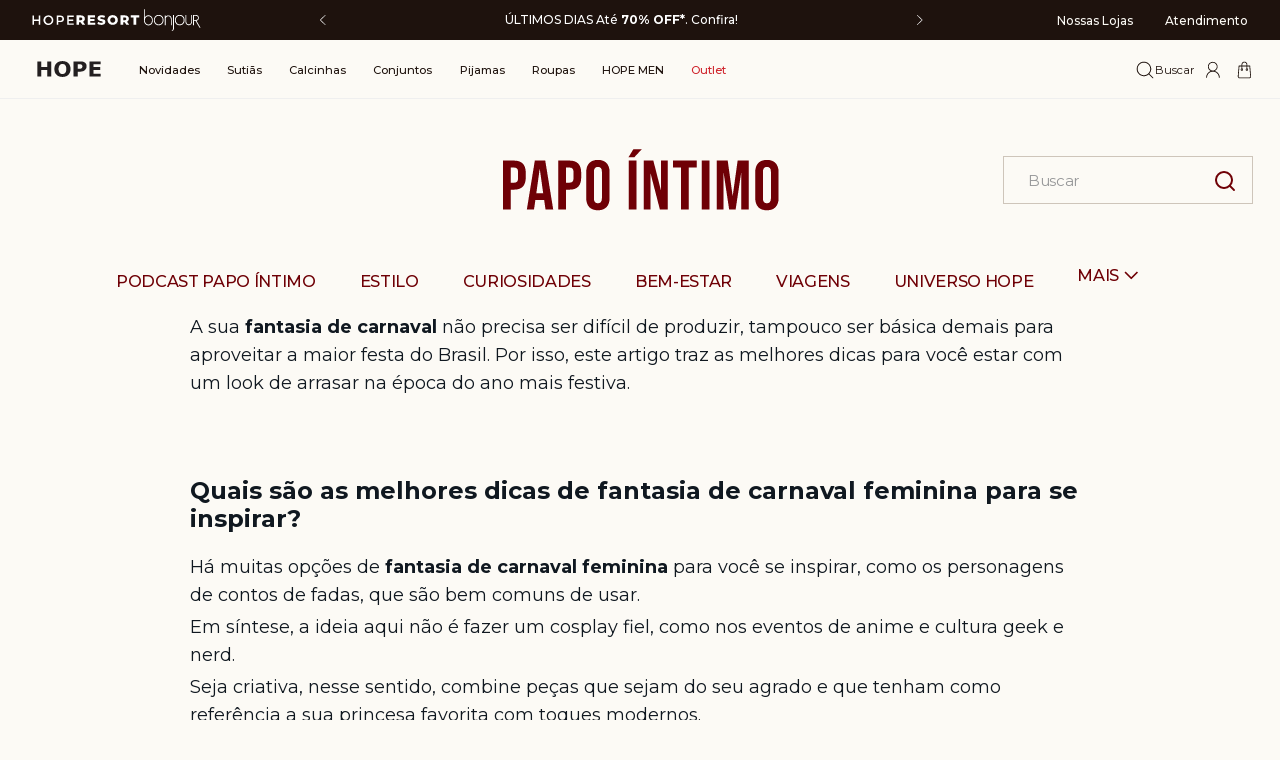

--- FILE ---
content_type: text/html; charset=utf-8
request_url: https://www.google.com/recaptcha/enterprise/anchor?ar=1&k=6LdV7CIpAAAAAPUrHXWlFArQ5hSiNQJk6Ja-vcYM&co=aHR0cHM6Ly93d3cuaG9wZWxpbmdlcmllLmNvbS5icjo0NDM.&hl=pt-BR&v=N67nZn4AqZkNcbeMu4prBgzg&size=invisible&anchor-ms=20000&execute-ms=30000&cb=w51yvi2ngm9c
body_size: 48874
content:
<!DOCTYPE HTML><html dir="ltr" lang="pt-BR"><head><meta http-equiv="Content-Type" content="text/html; charset=UTF-8">
<meta http-equiv="X-UA-Compatible" content="IE=edge">
<title>reCAPTCHA</title>
<style type="text/css">
/* cyrillic-ext */
@font-face {
  font-family: 'Roboto';
  font-style: normal;
  font-weight: 400;
  font-stretch: 100%;
  src: url(//fonts.gstatic.com/s/roboto/v48/KFO7CnqEu92Fr1ME7kSn66aGLdTylUAMa3GUBHMdazTgWw.woff2) format('woff2');
  unicode-range: U+0460-052F, U+1C80-1C8A, U+20B4, U+2DE0-2DFF, U+A640-A69F, U+FE2E-FE2F;
}
/* cyrillic */
@font-face {
  font-family: 'Roboto';
  font-style: normal;
  font-weight: 400;
  font-stretch: 100%;
  src: url(//fonts.gstatic.com/s/roboto/v48/KFO7CnqEu92Fr1ME7kSn66aGLdTylUAMa3iUBHMdazTgWw.woff2) format('woff2');
  unicode-range: U+0301, U+0400-045F, U+0490-0491, U+04B0-04B1, U+2116;
}
/* greek-ext */
@font-face {
  font-family: 'Roboto';
  font-style: normal;
  font-weight: 400;
  font-stretch: 100%;
  src: url(//fonts.gstatic.com/s/roboto/v48/KFO7CnqEu92Fr1ME7kSn66aGLdTylUAMa3CUBHMdazTgWw.woff2) format('woff2');
  unicode-range: U+1F00-1FFF;
}
/* greek */
@font-face {
  font-family: 'Roboto';
  font-style: normal;
  font-weight: 400;
  font-stretch: 100%;
  src: url(//fonts.gstatic.com/s/roboto/v48/KFO7CnqEu92Fr1ME7kSn66aGLdTylUAMa3-UBHMdazTgWw.woff2) format('woff2');
  unicode-range: U+0370-0377, U+037A-037F, U+0384-038A, U+038C, U+038E-03A1, U+03A3-03FF;
}
/* math */
@font-face {
  font-family: 'Roboto';
  font-style: normal;
  font-weight: 400;
  font-stretch: 100%;
  src: url(//fonts.gstatic.com/s/roboto/v48/KFO7CnqEu92Fr1ME7kSn66aGLdTylUAMawCUBHMdazTgWw.woff2) format('woff2');
  unicode-range: U+0302-0303, U+0305, U+0307-0308, U+0310, U+0312, U+0315, U+031A, U+0326-0327, U+032C, U+032F-0330, U+0332-0333, U+0338, U+033A, U+0346, U+034D, U+0391-03A1, U+03A3-03A9, U+03B1-03C9, U+03D1, U+03D5-03D6, U+03F0-03F1, U+03F4-03F5, U+2016-2017, U+2034-2038, U+203C, U+2040, U+2043, U+2047, U+2050, U+2057, U+205F, U+2070-2071, U+2074-208E, U+2090-209C, U+20D0-20DC, U+20E1, U+20E5-20EF, U+2100-2112, U+2114-2115, U+2117-2121, U+2123-214F, U+2190, U+2192, U+2194-21AE, U+21B0-21E5, U+21F1-21F2, U+21F4-2211, U+2213-2214, U+2216-22FF, U+2308-230B, U+2310, U+2319, U+231C-2321, U+2336-237A, U+237C, U+2395, U+239B-23B7, U+23D0, U+23DC-23E1, U+2474-2475, U+25AF, U+25B3, U+25B7, U+25BD, U+25C1, U+25CA, U+25CC, U+25FB, U+266D-266F, U+27C0-27FF, U+2900-2AFF, U+2B0E-2B11, U+2B30-2B4C, U+2BFE, U+3030, U+FF5B, U+FF5D, U+1D400-1D7FF, U+1EE00-1EEFF;
}
/* symbols */
@font-face {
  font-family: 'Roboto';
  font-style: normal;
  font-weight: 400;
  font-stretch: 100%;
  src: url(//fonts.gstatic.com/s/roboto/v48/KFO7CnqEu92Fr1ME7kSn66aGLdTylUAMaxKUBHMdazTgWw.woff2) format('woff2');
  unicode-range: U+0001-000C, U+000E-001F, U+007F-009F, U+20DD-20E0, U+20E2-20E4, U+2150-218F, U+2190, U+2192, U+2194-2199, U+21AF, U+21E6-21F0, U+21F3, U+2218-2219, U+2299, U+22C4-22C6, U+2300-243F, U+2440-244A, U+2460-24FF, U+25A0-27BF, U+2800-28FF, U+2921-2922, U+2981, U+29BF, U+29EB, U+2B00-2BFF, U+4DC0-4DFF, U+FFF9-FFFB, U+10140-1018E, U+10190-1019C, U+101A0, U+101D0-101FD, U+102E0-102FB, U+10E60-10E7E, U+1D2C0-1D2D3, U+1D2E0-1D37F, U+1F000-1F0FF, U+1F100-1F1AD, U+1F1E6-1F1FF, U+1F30D-1F30F, U+1F315, U+1F31C, U+1F31E, U+1F320-1F32C, U+1F336, U+1F378, U+1F37D, U+1F382, U+1F393-1F39F, U+1F3A7-1F3A8, U+1F3AC-1F3AF, U+1F3C2, U+1F3C4-1F3C6, U+1F3CA-1F3CE, U+1F3D4-1F3E0, U+1F3ED, U+1F3F1-1F3F3, U+1F3F5-1F3F7, U+1F408, U+1F415, U+1F41F, U+1F426, U+1F43F, U+1F441-1F442, U+1F444, U+1F446-1F449, U+1F44C-1F44E, U+1F453, U+1F46A, U+1F47D, U+1F4A3, U+1F4B0, U+1F4B3, U+1F4B9, U+1F4BB, U+1F4BF, U+1F4C8-1F4CB, U+1F4D6, U+1F4DA, U+1F4DF, U+1F4E3-1F4E6, U+1F4EA-1F4ED, U+1F4F7, U+1F4F9-1F4FB, U+1F4FD-1F4FE, U+1F503, U+1F507-1F50B, U+1F50D, U+1F512-1F513, U+1F53E-1F54A, U+1F54F-1F5FA, U+1F610, U+1F650-1F67F, U+1F687, U+1F68D, U+1F691, U+1F694, U+1F698, U+1F6AD, U+1F6B2, U+1F6B9-1F6BA, U+1F6BC, U+1F6C6-1F6CF, U+1F6D3-1F6D7, U+1F6E0-1F6EA, U+1F6F0-1F6F3, U+1F6F7-1F6FC, U+1F700-1F7FF, U+1F800-1F80B, U+1F810-1F847, U+1F850-1F859, U+1F860-1F887, U+1F890-1F8AD, U+1F8B0-1F8BB, U+1F8C0-1F8C1, U+1F900-1F90B, U+1F93B, U+1F946, U+1F984, U+1F996, U+1F9E9, U+1FA00-1FA6F, U+1FA70-1FA7C, U+1FA80-1FA89, U+1FA8F-1FAC6, U+1FACE-1FADC, U+1FADF-1FAE9, U+1FAF0-1FAF8, U+1FB00-1FBFF;
}
/* vietnamese */
@font-face {
  font-family: 'Roboto';
  font-style: normal;
  font-weight: 400;
  font-stretch: 100%;
  src: url(//fonts.gstatic.com/s/roboto/v48/KFO7CnqEu92Fr1ME7kSn66aGLdTylUAMa3OUBHMdazTgWw.woff2) format('woff2');
  unicode-range: U+0102-0103, U+0110-0111, U+0128-0129, U+0168-0169, U+01A0-01A1, U+01AF-01B0, U+0300-0301, U+0303-0304, U+0308-0309, U+0323, U+0329, U+1EA0-1EF9, U+20AB;
}
/* latin-ext */
@font-face {
  font-family: 'Roboto';
  font-style: normal;
  font-weight: 400;
  font-stretch: 100%;
  src: url(//fonts.gstatic.com/s/roboto/v48/KFO7CnqEu92Fr1ME7kSn66aGLdTylUAMa3KUBHMdazTgWw.woff2) format('woff2');
  unicode-range: U+0100-02BA, U+02BD-02C5, U+02C7-02CC, U+02CE-02D7, U+02DD-02FF, U+0304, U+0308, U+0329, U+1D00-1DBF, U+1E00-1E9F, U+1EF2-1EFF, U+2020, U+20A0-20AB, U+20AD-20C0, U+2113, U+2C60-2C7F, U+A720-A7FF;
}
/* latin */
@font-face {
  font-family: 'Roboto';
  font-style: normal;
  font-weight: 400;
  font-stretch: 100%;
  src: url(//fonts.gstatic.com/s/roboto/v48/KFO7CnqEu92Fr1ME7kSn66aGLdTylUAMa3yUBHMdazQ.woff2) format('woff2');
  unicode-range: U+0000-00FF, U+0131, U+0152-0153, U+02BB-02BC, U+02C6, U+02DA, U+02DC, U+0304, U+0308, U+0329, U+2000-206F, U+20AC, U+2122, U+2191, U+2193, U+2212, U+2215, U+FEFF, U+FFFD;
}
/* cyrillic-ext */
@font-face {
  font-family: 'Roboto';
  font-style: normal;
  font-weight: 500;
  font-stretch: 100%;
  src: url(//fonts.gstatic.com/s/roboto/v48/KFO7CnqEu92Fr1ME7kSn66aGLdTylUAMa3GUBHMdazTgWw.woff2) format('woff2');
  unicode-range: U+0460-052F, U+1C80-1C8A, U+20B4, U+2DE0-2DFF, U+A640-A69F, U+FE2E-FE2F;
}
/* cyrillic */
@font-face {
  font-family: 'Roboto';
  font-style: normal;
  font-weight: 500;
  font-stretch: 100%;
  src: url(//fonts.gstatic.com/s/roboto/v48/KFO7CnqEu92Fr1ME7kSn66aGLdTylUAMa3iUBHMdazTgWw.woff2) format('woff2');
  unicode-range: U+0301, U+0400-045F, U+0490-0491, U+04B0-04B1, U+2116;
}
/* greek-ext */
@font-face {
  font-family: 'Roboto';
  font-style: normal;
  font-weight: 500;
  font-stretch: 100%;
  src: url(//fonts.gstatic.com/s/roboto/v48/KFO7CnqEu92Fr1ME7kSn66aGLdTylUAMa3CUBHMdazTgWw.woff2) format('woff2');
  unicode-range: U+1F00-1FFF;
}
/* greek */
@font-face {
  font-family: 'Roboto';
  font-style: normal;
  font-weight: 500;
  font-stretch: 100%;
  src: url(//fonts.gstatic.com/s/roboto/v48/KFO7CnqEu92Fr1ME7kSn66aGLdTylUAMa3-UBHMdazTgWw.woff2) format('woff2');
  unicode-range: U+0370-0377, U+037A-037F, U+0384-038A, U+038C, U+038E-03A1, U+03A3-03FF;
}
/* math */
@font-face {
  font-family: 'Roboto';
  font-style: normal;
  font-weight: 500;
  font-stretch: 100%;
  src: url(//fonts.gstatic.com/s/roboto/v48/KFO7CnqEu92Fr1ME7kSn66aGLdTylUAMawCUBHMdazTgWw.woff2) format('woff2');
  unicode-range: U+0302-0303, U+0305, U+0307-0308, U+0310, U+0312, U+0315, U+031A, U+0326-0327, U+032C, U+032F-0330, U+0332-0333, U+0338, U+033A, U+0346, U+034D, U+0391-03A1, U+03A3-03A9, U+03B1-03C9, U+03D1, U+03D5-03D6, U+03F0-03F1, U+03F4-03F5, U+2016-2017, U+2034-2038, U+203C, U+2040, U+2043, U+2047, U+2050, U+2057, U+205F, U+2070-2071, U+2074-208E, U+2090-209C, U+20D0-20DC, U+20E1, U+20E5-20EF, U+2100-2112, U+2114-2115, U+2117-2121, U+2123-214F, U+2190, U+2192, U+2194-21AE, U+21B0-21E5, U+21F1-21F2, U+21F4-2211, U+2213-2214, U+2216-22FF, U+2308-230B, U+2310, U+2319, U+231C-2321, U+2336-237A, U+237C, U+2395, U+239B-23B7, U+23D0, U+23DC-23E1, U+2474-2475, U+25AF, U+25B3, U+25B7, U+25BD, U+25C1, U+25CA, U+25CC, U+25FB, U+266D-266F, U+27C0-27FF, U+2900-2AFF, U+2B0E-2B11, U+2B30-2B4C, U+2BFE, U+3030, U+FF5B, U+FF5D, U+1D400-1D7FF, U+1EE00-1EEFF;
}
/* symbols */
@font-face {
  font-family: 'Roboto';
  font-style: normal;
  font-weight: 500;
  font-stretch: 100%;
  src: url(//fonts.gstatic.com/s/roboto/v48/KFO7CnqEu92Fr1ME7kSn66aGLdTylUAMaxKUBHMdazTgWw.woff2) format('woff2');
  unicode-range: U+0001-000C, U+000E-001F, U+007F-009F, U+20DD-20E0, U+20E2-20E4, U+2150-218F, U+2190, U+2192, U+2194-2199, U+21AF, U+21E6-21F0, U+21F3, U+2218-2219, U+2299, U+22C4-22C6, U+2300-243F, U+2440-244A, U+2460-24FF, U+25A0-27BF, U+2800-28FF, U+2921-2922, U+2981, U+29BF, U+29EB, U+2B00-2BFF, U+4DC0-4DFF, U+FFF9-FFFB, U+10140-1018E, U+10190-1019C, U+101A0, U+101D0-101FD, U+102E0-102FB, U+10E60-10E7E, U+1D2C0-1D2D3, U+1D2E0-1D37F, U+1F000-1F0FF, U+1F100-1F1AD, U+1F1E6-1F1FF, U+1F30D-1F30F, U+1F315, U+1F31C, U+1F31E, U+1F320-1F32C, U+1F336, U+1F378, U+1F37D, U+1F382, U+1F393-1F39F, U+1F3A7-1F3A8, U+1F3AC-1F3AF, U+1F3C2, U+1F3C4-1F3C6, U+1F3CA-1F3CE, U+1F3D4-1F3E0, U+1F3ED, U+1F3F1-1F3F3, U+1F3F5-1F3F7, U+1F408, U+1F415, U+1F41F, U+1F426, U+1F43F, U+1F441-1F442, U+1F444, U+1F446-1F449, U+1F44C-1F44E, U+1F453, U+1F46A, U+1F47D, U+1F4A3, U+1F4B0, U+1F4B3, U+1F4B9, U+1F4BB, U+1F4BF, U+1F4C8-1F4CB, U+1F4D6, U+1F4DA, U+1F4DF, U+1F4E3-1F4E6, U+1F4EA-1F4ED, U+1F4F7, U+1F4F9-1F4FB, U+1F4FD-1F4FE, U+1F503, U+1F507-1F50B, U+1F50D, U+1F512-1F513, U+1F53E-1F54A, U+1F54F-1F5FA, U+1F610, U+1F650-1F67F, U+1F687, U+1F68D, U+1F691, U+1F694, U+1F698, U+1F6AD, U+1F6B2, U+1F6B9-1F6BA, U+1F6BC, U+1F6C6-1F6CF, U+1F6D3-1F6D7, U+1F6E0-1F6EA, U+1F6F0-1F6F3, U+1F6F7-1F6FC, U+1F700-1F7FF, U+1F800-1F80B, U+1F810-1F847, U+1F850-1F859, U+1F860-1F887, U+1F890-1F8AD, U+1F8B0-1F8BB, U+1F8C0-1F8C1, U+1F900-1F90B, U+1F93B, U+1F946, U+1F984, U+1F996, U+1F9E9, U+1FA00-1FA6F, U+1FA70-1FA7C, U+1FA80-1FA89, U+1FA8F-1FAC6, U+1FACE-1FADC, U+1FADF-1FAE9, U+1FAF0-1FAF8, U+1FB00-1FBFF;
}
/* vietnamese */
@font-face {
  font-family: 'Roboto';
  font-style: normal;
  font-weight: 500;
  font-stretch: 100%;
  src: url(//fonts.gstatic.com/s/roboto/v48/KFO7CnqEu92Fr1ME7kSn66aGLdTylUAMa3OUBHMdazTgWw.woff2) format('woff2');
  unicode-range: U+0102-0103, U+0110-0111, U+0128-0129, U+0168-0169, U+01A0-01A1, U+01AF-01B0, U+0300-0301, U+0303-0304, U+0308-0309, U+0323, U+0329, U+1EA0-1EF9, U+20AB;
}
/* latin-ext */
@font-face {
  font-family: 'Roboto';
  font-style: normal;
  font-weight: 500;
  font-stretch: 100%;
  src: url(//fonts.gstatic.com/s/roboto/v48/KFO7CnqEu92Fr1ME7kSn66aGLdTylUAMa3KUBHMdazTgWw.woff2) format('woff2');
  unicode-range: U+0100-02BA, U+02BD-02C5, U+02C7-02CC, U+02CE-02D7, U+02DD-02FF, U+0304, U+0308, U+0329, U+1D00-1DBF, U+1E00-1E9F, U+1EF2-1EFF, U+2020, U+20A0-20AB, U+20AD-20C0, U+2113, U+2C60-2C7F, U+A720-A7FF;
}
/* latin */
@font-face {
  font-family: 'Roboto';
  font-style: normal;
  font-weight: 500;
  font-stretch: 100%;
  src: url(//fonts.gstatic.com/s/roboto/v48/KFO7CnqEu92Fr1ME7kSn66aGLdTylUAMa3yUBHMdazQ.woff2) format('woff2');
  unicode-range: U+0000-00FF, U+0131, U+0152-0153, U+02BB-02BC, U+02C6, U+02DA, U+02DC, U+0304, U+0308, U+0329, U+2000-206F, U+20AC, U+2122, U+2191, U+2193, U+2212, U+2215, U+FEFF, U+FFFD;
}
/* cyrillic-ext */
@font-face {
  font-family: 'Roboto';
  font-style: normal;
  font-weight: 900;
  font-stretch: 100%;
  src: url(//fonts.gstatic.com/s/roboto/v48/KFO7CnqEu92Fr1ME7kSn66aGLdTylUAMa3GUBHMdazTgWw.woff2) format('woff2');
  unicode-range: U+0460-052F, U+1C80-1C8A, U+20B4, U+2DE0-2DFF, U+A640-A69F, U+FE2E-FE2F;
}
/* cyrillic */
@font-face {
  font-family: 'Roboto';
  font-style: normal;
  font-weight: 900;
  font-stretch: 100%;
  src: url(//fonts.gstatic.com/s/roboto/v48/KFO7CnqEu92Fr1ME7kSn66aGLdTylUAMa3iUBHMdazTgWw.woff2) format('woff2');
  unicode-range: U+0301, U+0400-045F, U+0490-0491, U+04B0-04B1, U+2116;
}
/* greek-ext */
@font-face {
  font-family: 'Roboto';
  font-style: normal;
  font-weight: 900;
  font-stretch: 100%;
  src: url(//fonts.gstatic.com/s/roboto/v48/KFO7CnqEu92Fr1ME7kSn66aGLdTylUAMa3CUBHMdazTgWw.woff2) format('woff2');
  unicode-range: U+1F00-1FFF;
}
/* greek */
@font-face {
  font-family: 'Roboto';
  font-style: normal;
  font-weight: 900;
  font-stretch: 100%;
  src: url(//fonts.gstatic.com/s/roboto/v48/KFO7CnqEu92Fr1ME7kSn66aGLdTylUAMa3-UBHMdazTgWw.woff2) format('woff2');
  unicode-range: U+0370-0377, U+037A-037F, U+0384-038A, U+038C, U+038E-03A1, U+03A3-03FF;
}
/* math */
@font-face {
  font-family: 'Roboto';
  font-style: normal;
  font-weight: 900;
  font-stretch: 100%;
  src: url(//fonts.gstatic.com/s/roboto/v48/KFO7CnqEu92Fr1ME7kSn66aGLdTylUAMawCUBHMdazTgWw.woff2) format('woff2');
  unicode-range: U+0302-0303, U+0305, U+0307-0308, U+0310, U+0312, U+0315, U+031A, U+0326-0327, U+032C, U+032F-0330, U+0332-0333, U+0338, U+033A, U+0346, U+034D, U+0391-03A1, U+03A3-03A9, U+03B1-03C9, U+03D1, U+03D5-03D6, U+03F0-03F1, U+03F4-03F5, U+2016-2017, U+2034-2038, U+203C, U+2040, U+2043, U+2047, U+2050, U+2057, U+205F, U+2070-2071, U+2074-208E, U+2090-209C, U+20D0-20DC, U+20E1, U+20E5-20EF, U+2100-2112, U+2114-2115, U+2117-2121, U+2123-214F, U+2190, U+2192, U+2194-21AE, U+21B0-21E5, U+21F1-21F2, U+21F4-2211, U+2213-2214, U+2216-22FF, U+2308-230B, U+2310, U+2319, U+231C-2321, U+2336-237A, U+237C, U+2395, U+239B-23B7, U+23D0, U+23DC-23E1, U+2474-2475, U+25AF, U+25B3, U+25B7, U+25BD, U+25C1, U+25CA, U+25CC, U+25FB, U+266D-266F, U+27C0-27FF, U+2900-2AFF, U+2B0E-2B11, U+2B30-2B4C, U+2BFE, U+3030, U+FF5B, U+FF5D, U+1D400-1D7FF, U+1EE00-1EEFF;
}
/* symbols */
@font-face {
  font-family: 'Roboto';
  font-style: normal;
  font-weight: 900;
  font-stretch: 100%;
  src: url(//fonts.gstatic.com/s/roboto/v48/KFO7CnqEu92Fr1ME7kSn66aGLdTylUAMaxKUBHMdazTgWw.woff2) format('woff2');
  unicode-range: U+0001-000C, U+000E-001F, U+007F-009F, U+20DD-20E0, U+20E2-20E4, U+2150-218F, U+2190, U+2192, U+2194-2199, U+21AF, U+21E6-21F0, U+21F3, U+2218-2219, U+2299, U+22C4-22C6, U+2300-243F, U+2440-244A, U+2460-24FF, U+25A0-27BF, U+2800-28FF, U+2921-2922, U+2981, U+29BF, U+29EB, U+2B00-2BFF, U+4DC0-4DFF, U+FFF9-FFFB, U+10140-1018E, U+10190-1019C, U+101A0, U+101D0-101FD, U+102E0-102FB, U+10E60-10E7E, U+1D2C0-1D2D3, U+1D2E0-1D37F, U+1F000-1F0FF, U+1F100-1F1AD, U+1F1E6-1F1FF, U+1F30D-1F30F, U+1F315, U+1F31C, U+1F31E, U+1F320-1F32C, U+1F336, U+1F378, U+1F37D, U+1F382, U+1F393-1F39F, U+1F3A7-1F3A8, U+1F3AC-1F3AF, U+1F3C2, U+1F3C4-1F3C6, U+1F3CA-1F3CE, U+1F3D4-1F3E0, U+1F3ED, U+1F3F1-1F3F3, U+1F3F5-1F3F7, U+1F408, U+1F415, U+1F41F, U+1F426, U+1F43F, U+1F441-1F442, U+1F444, U+1F446-1F449, U+1F44C-1F44E, U+1F453, U+1F46A, U+1F47D, U+1F4A3, U+1F4B0, U+1F4B3, U+1F4B9, U+1F4BB, U+1F4BF, U+1F4C8-1F4CB, U+1F4D6, U+1F4DA, U+1F4DF, U+1F4E3-1F4E6, U+1F4EA-1F4ED, U+1F4F7, U+1F4F9-1F4FB, U+1F4FD-1F4FE, U+1F503, U+1F507-1F50B, U+1F50D, U+1F512-1F513, U+1F53E-1F54A, U+1F54F-1F5FA, U+1F610, U+1F650-1F67F, U+1F687, U+1F68D, U+1F691, U+1F694, U+1F698, U+1F6AD, U+1F6B2, U+1F6B9-1F6BA, U+1F6BC, U+1F6C6-1F6CF, U+1F6D3-1F6D7, U+1F6E0-1F6EA, U+1F6F0-1F6F3, U+1F6F7-1F6FC, U+1F700-1F7FF, U+1F800-1F80B, U+1F810-1F847, U+1F850-1F859, U+1F860-1F887, U+1F890-1F8AD, U+1F8B0-1F8BB, U+1F8C0-1F8C1, U+1F900-1F90B, U+1F93B, U+1F946, U+1F984, U+1F996, U+1F9E9, U+1FA00-1FA6F, U+1FA70-1FA7C, U+1FA80-1FA89, U+1FA8F-1FAC6, U+1FACE-1FADC, U+1FADF-1FAE9, U+1FAF0-1FAF8, U+1FB00-1FBFF;
}
/* vietnamese */
@font-face {
  font-family: 'Roboto';
  font-style: normal;
  font-weight: 900;
  font-stretch: 100%;
  src: url(//fonts.gstatic.com/s/roboto/v48/KFO7CnqEu92Fr1ME7kSn66aGLdTylUAMa3OUBHMdazTgWw.woff2) format('woff2');
  unicode-range: U+0102-0103, U+0110-0111, U+0128-0129, U+0168-0169, U+01A0-01A1, U+01AF-01B0, U+0300-0301, U+0303-0304, U+0308-0309, U+0323, U+0329, U+1EA0-1EF9, U+20AB;
}
/* latin-ext */
@font-face {
  font-family: 'Roboto';
  font-style: normal;
  font-weight: 900;
  font-stretch: 100%;
  src: url(//fonts.gstatic.com/s/roboto/v48/KFO7CnqEu92Fr1ME7kSn66aGLdTylUAMa3KUBHMdazTgWw.woff2) format('woff2');
  unicode-range: U+0100-02BA, U+02BD-02C5, U+02C7-02CC, U+02CE-02D7, U+02DD-02FF, U+0304, U+0308, U+0329, U+1D00-1DBF, U+1E00-1E9F, U+1EF2-1EFF, U+2020, U+20A0-20AB, U+20AD-20C0, U+2113, U+2C60-2C7F, U+A720-A7FF;
}
/* latin */
@font-face {
  font-family: 'Roboto';
  font-style: normal;
  font-weight: 900;
  font-stretch: 100%;
  src: url(//fonts.gstatic.com/s/roboto/v48/KFO7CnqEu92Fr1ME7kSn66aGLdTylUAMa3yUBHMdazQ.woff2) format('woff2');
  unicode-range: U+0000-00FF, U+0131, U+0152-0153, U+02BB-02BC, U+02C6, U+02DA, U+02DC, U+0304, U+0308, U+0329, U+2000-206F, U+20AC, U+2122, U+2191, U+2193, U+2212, U+2215, U+FEFF, U+FFFD;
}

</style>
<link rel="stylesheet" type="text/css" href="https://www.gstatic.com/recaptcha/releases/N67nZn4AqZkNcbeMu4prBgzg/styles__ltr.css">
<script nonce="HxF9-xJvHBHWnHqFJR953g" type="text/javascript">window['__recaptcha_api'] = 'https://www.google.com/recaptcha/enterprise/';</script>
<script type="text/javascript" src="https://www.gstatic.com/recaptcha/releases/N67nZn4AqZkNcbeMu4prBgzg/recaptcha__pt_br.js" nonce="HxF9-xJvHBHWnHqFJR953g">
      
    </script></head>
<body><div id="rc-anchor-alert" class="rc-anchor-alert"></div>
<input type="hidden" id="recaptcha-token" value="[base64]">
<script type="text/javascript" nonce="HxF9-xJvHBHWnHqFJR953g">
      recaptcha.anchor.Main.init("[\x22ainput\x22,[\x22bgdata\x22,\x22\x22,\[base64]/[base64]/[base64]/bmV3IHJbeF0oY1swXSk6RT09Mj9uZXcgclt4XShjWzBdLGNbMV0pOkU9PTM/bmV3IHJbeF0oY1swXSxjWzFdLGNbMl0pOkU9PTQ/[base64]/[base64]/[base64]/[base64]/[base64]/[base64]/[base64]/[base64]\x22,\[base64]\x22,\x22w70nCsKNwqbCjsO8CsKDw5kLEMKnwq1JTAvDhSzDp8OvRMOpZsOawqLDihA+ZsOsX8O/wol+w5Bxw6tRw5NcFMOZckzCtkFvw40wAnVfMFnChMK+wpgOZcOww7DDu8Ocw7NxRzV+NMO8w6J8w49FLyYuX07CusK8BHrDoMOOw4QLNQzDkMK7worCiHPDnyXDmcKYSlPDhh0YOFjDssO1wrjCi8Kxa8OTEV9+wpkcw7/CgMOWw63DoSM9a2FqJylVw41uwowvw5wBSsKUwoZAwoI2wpDClMO3AsKWMTF/[base64]/DpsK2wrNsw60sN8KXasKtHiNRwqZow7dRw64uw5VCw4E0wpDDrsKCKsOoQMOWwqtzWsKtUsKBwqpxwq/[base64]/[base64]/IE8SwqzDlQzCqcKGw5kXwrNhGl/[base64]/DsC9/BTsgckBPwpnCl8KnD8KSM8Oew4nDqRbCnlXCnz5TwrpZw57Dk1dSFDtafMOCBQVqw5zCp1zCssKtw6NkwovCisKyw5HCocK5w5kFwoHCjH5cw53Cs8KnwqrCmMORwrjDjCc/wrZGw7zDvMOjwqnDu2rCvsOwwqxMPyMdFVrDjG1VVyvDmjLDmy5hVsKywqPDplzDlFlIYsODw5EXOMK1KjLChMKswp1fBMOPBgjChMOVwqnDssOiworDjVPCglcGciQBw4PDmMOXPsK6a2BzD8OFwrR9w7nDocOwwobDksKKwr/CmcK/PlHCnnAtwrdWw6LDuMKGekbCuiJIw7Uyw4XDjcOkw5vCgFwcw5fCjhR9wrtwEFLDr8Ksw6bCrMO1Dz9pTmpDwpvCu8OoJQHDnBhXw5jCvm9fwo/DvMOQYm7CpQ3CrVvCphzCisOub8OSwqUKP8KvHMOsw4MRGcKqw7Q+QMK/w4ZSHQ7DkcKwIMOaw59XwoNHIMK7wpDDusOdwprCn8OxXRpxJWVkwq8adQfCuSdaw6DChX0PVWfCgcKFNAs7EHPDssOcw5sIw7rCr27DuXLCmxXCp8OSfEl6LREGZXEMS8Ksw6tfJQt+S8OmVsKLAMO+wohgW3A/Ewt1wrLDnMOEB2xlLjLDksOjw7ssw4vCowFsw6JgejUqDMKqwoJRa8KNOWEUwoPDk8KBw7E1w59ZwpAfH8OowoHCu8ORPMOzR3xLwrzCvcOOw5/DpF/DtwDDnsOccsOXM1Bew4LCgcKjwq0uGnd9wrPDpGPCh8O7TcO+wqhyXAzDuBfCm0RlwqpiDDZhw4xuw43DlsKzJkDCsnLCssOHSTnCjA3DssOJwotVwrfDtcOSE2rDg1sXGwDDk8OLwpLDjcO2wrF/eMOqQcKTwqlbLB0aRMOjwp8Kw5lXPko0KCU/RcOUw6sJVQEEfGbChsONBsOawqfDv2/DgsKDahTCvTTCjlpkXMOEw4k2w5nCpcKzwqlxw41xw6QcBE4HAV0sCVHCncKYZsK9SQUAI8OCwrMxEMO7wq9yScKlJRpkwqBkK8OdwqfCisO/[base64]/ClcK4w5LDtcOMCiILHsKlfEkdwr8xw73Du8OWwrHDsw/[base64]/[base64]/wpjCrAnCuhTDtnAkw5TCmXBcw5TCgRLDv2hFwqXDkHHDg8Oae0DCm8OfwotDe8K7GGIuOsK8w4lkw7XDrcOtw5vCgzNRd8O2w7jDpcKLwr5dwpYwRsKXVFHDvU7DvsKHwrnCqMKRwqR4w6fDgF/CvCnCiMKbw4JLHmFgX0bCkFbCpAfCqcKrwqDDrcOIDMOCc8Ojw5MjG8KVw4pjw6lmw5piwpN9OcOXw5rCjG7DnsKGMm8/DcOGwpPCvnUOwrgxFcOQQcOXJ2/[base64]/Cp1XDlcKOw7Usb8OpfU56AQtNEkkyw73CvhkGw7PDlzrDp8OmwqEtw5XCrywWJx/[base64]/asKIw4g/C1t7wopyAWHDiRjCosOjw509wocywpgrJHTDrMKAKlUxw4rDssKkwqsQwo/DjsOxw590YyMjwoVAw77DscOgVsOxwp4sdsOtw7sQBcKcw4VPAALClFnCvifCmMKcTMOOw73DlDl/[base64]/DshbCv8OcUcOMSWPDs1jCg17DsTTCsMOmJiI1woBYw7TDkMK8w6rDsFPCnsO4w6rCqMOxeSrCmyfDoMOqKMKbccOKBMKNf8KDw47DtMOfw51NTGzCmR7CicKZYsKNwrzCvsO8F3A7QMOEw4huckcqwrl+CD7Cm8O5bsKBwqVJc8Kfw71zw4/[base64]/[base64]/Cg3ZENMKuVgcTwp/Ch8Knw5DDqmxOwrIgwovDmXzCogHCocOLwo7CiiF/T8KxwqDCtA/CgRcZw4pSwoTDusOEISRBw4Aqw6jDlMOgw5FGD0bDl8OfJMOCLcKPL3sfawQtG8O5w5gyJinDlsKCbcKZWsKdwpjCmMO3woEuKMKwMcOHJk1vZMK+X8KaGMKBw54XF8Oiwo/DpcOkeGbDi1HDt8KpFcKAw5Ihw6jDlsOPw7vCosKpLmrDpcO+GEHDmsKow4XCu8KZRmTCvsKHdMKFwpt3wqXCksKyQkbDu3NaOcKqwqLCnl/Cv3AEM3TDpcOSQHTCpXrCjsOMDSgjHmTDuBLDiMKPfhbDknLDp8OpdsO2w58Vw7DDuMOcwolOw4vDrA5IwrvCvAvCjxnDuMORw6QfczLDqcK3w5XCnkvDkcKhC8O4wowVI8OAKG/CvsKpw4jDiUTDgWpDwpxHPHQ/Tm0dwoQAwpHCsz5MJ8OkwolxecK4wrfCgMO+wrvDtQpjwqcyw6VQw7JvTBvDly0zLsKXwo/DiiPDkR1FIGnCrcK9MsOlw5nCh1zCmHZrw4Yzw7zCpB3DkF7DgMOcH8KjwqRoDxnCi8OCMMOaScKQBsKBD8OwG8Ogw7rCq2Mrw70MYhYWwrRIw4EUHlB5JsKRacK1w7DDmsKecV/CumwUeBzDgkvCtlzDpMOZesOIVRrDvxByMsKdwo/DnsOGw6UXVVx4wqQdfgTCmGtowolkw7NlwoTCk3rDhMOZwqLDtkHDmVlvwqTDp8KSc8OMFkbDvcOYwrsFwq7DvEwqUMKOBMK8wpEZw5Ahwrg1B8KESjkzw7nDoMK5w4nCj0/DsMKgwqsIw5MwUWkHw6Q7GWtYXMKMwoTDhgjCkMOqDsOdwoB3wrTDszdowpLDuMKuwrJIM8OWacKhwp4xw4rCi8KCXsKgMCofw4knwrnCssOHGcOQwrnCqcKhwrfChSRCFsK8w544Kxw0woTCtyzCpSfDq8OhC07CgD/[base64]/wq/[base64]/YMK2MkAFwobCpCoFd09eSkg4w6NiScOnwovDuwHDnnDChBh7N8OVL8Knw5/DvsKPaBHDicOPfHjDvsORAsKXKyEuZsOmwo3Dr8K7wozCoX7DqMOqEsKWwrvDhsK2ZcKyCMKpw7RJMm0Ww6vCmV/CpsOlSGrDlljClz0sw5jDiG1JZMKvwo3CtyPCjRtrw403wonCjRvCvS/ClkDDgsKbVcO4w59UWMOGFW7CpsO0w4vDulciHMOGw5zDvk/CnmhgGMKZdSvDvcK9d0TCjxnDn8KiN8Ofwq5bExLDqGfCqA4Yw7rDmmPDh8OCw7UlOQtcRi9tLgotM8O/w5s6XF7DisOJw7fCksOOw6zCiUDDn8KFw6PDisO9w65ISjPDo2Ukw67DlMKSIMORw7/DsBjCvWcVw7EkwrRMUcOPwqfCnMOSSxgrCh3DjXJwwrLDpcK6w5ZAb3XDpkA6w5BRZcO6wqLCtkQyw4t6U8Onwqglwrd3XwVJwqArASFdEy3CgsOGw44Xw7LDjQd8DMO8bMKnwplSDDzCojlGw5Q2G8OBwpx8Nm/DisOXwrUgbVBowpDCulxuOU0Hwrt/VsKMfcOpGWVwbcOmOgLDgmzCgzwnMl8GZcOcw6zDtmw3w7l7HRIZw7pJU0HCuyvCuMOPaAB/ZsOUXsOkwoMmwojDo8KveUxkw4LCh0tRwqAbAMO1WBYiSgM5VcKUwp/Ds8OBwqjCrMK7w5dVwpJxSjvDnsOAY3HDlW1Zwqd6LsKFwojCtMOYw4fDksKiw6YUwrk5w73DrcKdIsKCwpnDsmtnVkDCs8ODw6xQwpM6wrI4wpXCsm4oGkdzWxMQdMOCFMKbXcKjwoTDrMOUdcOsw756wqdBw743MFvClBEZUALDkD/CssKDwqbDgnJIVMOmw6nCj8KJZMOnw7TCvH5sw6HCmUQAw59BHcKWCVjCj3FRZMOaOcKXVcKOw4hswqctRsK/w5HCtsOPFV7DisK/[base64]/DtsK2w5PCjsOCFU/CpnzDtMOoS8Kjw5pwwr7CmsKfwq1iw64XWxUPw7vCtMOyD8Ouw6FgwpHDsVvDmAnDqcOAwrPCvsOYc8Ktw6ERwrbCrcKjwoZQwqTCuxjDjArCsWQSwrHDnTfCtiUxTcKDY8Kmw7xpw6jChcOeCsKAVXpZW8K8w6zCqcOPwovCq8KEw5DCi8OkMMKHRR3CjWzDjsO/wpTCgMOgw5jCpMOWCMOYw60yT0FBIFjDjsOfD8OJw7ZUw4QKw6nDusKxw6sJwprDjcKLC8Ogw7VHw5EXPsOWaBjCglHClWBHw7bDvsKqEiXCu2gUPk/ChMKrbMOtwrtxw4HDgsOTDwRQH8OHGBsobcK/TWTDo39Pw4nCvDJkwq/CqRHCvRwxwrhQwpHCocKlwr7CrjR9bMOeYcOITj9rARnDnCzDl8K1wqHDkW5Yw7TDjcKaO8KtD8OJVcKxwr/CoErDtsOMw5Jnw5JSwpbCvXrCq2AtM8OGwqTCt8K2wrtIRsOrwofDqsK3Jx7CsgLDrQHDjg4cdlHDjcObwqR9GUrDpn1OMloEwo1Vw43CpwpfKcO/wqZcVMK5ezgtwqAAUMKLwr4zwpMKY3xMX8KvwrFRcRvDlsKZCcKaw4IOBMOmwqZUcXDCkmTCkALDgATDtkF7w4YTasOswp8Hw6IqSkTCicO3MMKsw7rDjXvDqgdww5/DtXPCunrDu8O4w7TChW4QY1/DnMOhwp5Cwr5SC8OFMUbDuMKpw7bDrFkiDHTDh8OEw5ZuNH7CpcOiwrt7w5zDpsOMUUtmAcKfw4pxw7bDo8OBPcKGw5HDoMKPw6hoZng4wpDCj3XCt8KIw7zDucK8AMOewrfCtm90w5zCjnsfwoHClVEuwqEbw53DoX5ywpMow4fCksOlUTHDoxvCmXLDtCUpwqHDpG/DukfCtmHCgcOuw5LChWdNacOawpLDhAESwqnDgTnClQ/DqsKqRsK+ZzXCrsKTw63CqkLDjAYxwrBlwrjCqcKbAsKbUMO5LsOBwrp0w69qwo8bwq4qw6TDsVfDisK7woTDp8K/[base64]/DssKPSnXChwYLwqbDqgE8w4Vowr4rw5E+w6zDusOFP8KRwrdKcjI6UMK0w6xvwo8dUREeFSrDvw/CoHN/wp7DpGcySGZgw5ocw4/DkcO+ccKbw4jCu8K1DsOgNsO/wokJw7DCn0VJwoNcwpd2E8OLw4jCu8Orf13DvcOAwp9XM8O4wqXCuMOBCMObw7ZUaijDvWoow4zCryXDlcO8CMO9PQRJw4TChy01wpxhUsKoDU7Dp8K+w5gjwonDs8KrVMO+w7c/[base64]/[base64]/wrZEMiLCmcKDwqrDhsOxD2ozwoXCqQ3DhRM7w5ETw5RDw6rCsDgcw7sqw7Rlw4HChsKswrFNBg1rJnQtAnzDp2bCtMKFwqFlw4ZuVsOtwr9abGR1w6QCw63Dv8KpwqNoAU/DmMKxFsO2bsKiw6XCpcOkGl7DmygrOcKdb8OKwo/DtWkuBB4IJcOZccKfDcKlwoVIwq/DjcK/Mx/[base64]/[base64]/[base64]/CqMKdwoDDjcOVw6FVJmbDqMKTwqvDj1kLwqsWN8KEw6PDqDbCoBliAcOPw6YjNHgQJ8OxcsKoAGnChVDCpiJnw4vCniYjw7jDuR0tw5PDlg15dxgdUXTCjMK0URpNdcOXdQIjw5ZlK3R6Gn1JTGIow6nChcK/woTDlVrDhyhVw6A1w7rCrXDClcOlw55tGTYiesKew5XDiQlYw4XCg8ObQHvDg8KkBMKUwrFVwpDDhFQodRkQfV3Cu0paDMOzwoN6w41UwrE1wpnDtsKawptGSllJLMKew6kSVMKIccKcBQjDoxgAw5fCtgTDj8KlSXzDpsOowoDCr3gawpTCgcK/YcOXwovDg2MOAjDCuMKtw4TCs8KnOCpcQhUrdsKiwrbCq8O5wqLCnU7DuhPDr8Kyw7zDlltCesK0fMOYbl5QUMOewr0MwpoPXGnCpsKcTzxSIsOmwr/[base64]/Dr1kAw6JXw4w8D8KBKMK8wp03T8Otwp8EwpATZMO1w5Y6Ox/[base64]/CvcOww7nCrsKJQ8OERcKqUFBDw4l4wp/Dg3BgZcOAcRvDhWjCpMKWJGLCi8K6M8O3VgVYOMOJf8KMI17Di3JTwpEFwqQbacOawpnCkcKxworChMOfw7ICw6hsw5HCtT3CiMOnwrTDkQXClMOow4oDc8KITynDlcOoCMK9Q8ORwqrCsRrCqcKkZsK+FkFvw4DDpMKewpQ6PMKLwp3CkQvDk8KuG8Kiw4dKw5/CgcOwwpvCkQQyw4ssw5bDlsOoFMK0w6XCrcKCZcOGKi5+w71bwrBmwr7DmhjCg8O/[base64]/DnxPCn8O/[base64]/CqjcsPSQefcOuBHjCjMOcw4HCnXY7LMKOeizCskfDrcKfKzVUwo5waiPCuWRuw4XDggbCkMKGRzvDt8OhwpsBQ8KtJ8KkP07CkgFTwozDhDfDvsKnw5HCkcO7MnlRw4NjwrQJdsKXFcKhw5bCknVFw5XDkR1zw5/DsULCrnQjwrAjOMOXW8K+w78lMg/Ci2wnIcOGCGbCj8K7w7RvwqhDw7wQwozDo8KXw63CowbDgnVOX8OVQGYRfG7Dpzl3w7rChg3Ds8OjHwE+w5w/[base64]/YsKIw4bCs8K8ccK0I8O8wqAowp9awr1OwoXCh2fCsFQsfsKHw714w5IZd0xZwoZ5wonDh8KNw7DCjUl/P8KZw5vCrTIQwoTDtsOnXsOsQmHCvA7DkzrCm8KqUFzDmcOxdsOGwp14UAIRcCTDicO+bhTDvEQ+LRVff1LCszPDusKvHcKgG8KAV3XDnhrCgB/DhkVGwroPSsOOAsO3w6nCl1U6aHjDpcKALTR9w4Z7wqE4w5kVbAx/wpgJMGXCvAbCi2ENwoTDvcKpwrBYw6PDjsKkY244YMOCK8OEw6UxasK9w58FAEEcw4TCvQACQ8OGBsKxPsOhwqUMesKWw6nCpyMuOh0JesOeAsKLwqA/PVPDhgghLMO4wpzDiVrDnjV+wovCihXCkcKZw67DoR4pfXtqGsKcwo9CFsKGwo7DusKmwr7CjwR/w517UQF4X8KXwojCrUs2IMOjwpjCqwR9DmPCkRMTRMO6B8KpRRHCgMOCbMKlwo46wqzDjj/DrTNDMiNhLF/DhcO9FUPDh8KrGMOVDUdDOcK3wrFqEcKMw6Ybw7vCkiLDmsK9bVPDg0DDk3zCosKNw7t1bsKFwovDs8ODE8O8w6nDl8OEwokDw5LDssOIA2o/w7DDqiYDbSDCgMKUYMOcdDcGdsOXD8O4RAMpw5lVQg/DjE/CqEjDmMKnRMONJsK9wp9gLW80w6hRFsK1aAYDXRbCp8OMw60lOU9PwqtvwojDmnnDjsOcw5/[base64]/[base64]/OHlPBcOFKmvDisO2exbDlMK+wrXDpcOkGcOxDMOcJ29AQWvDjMKjNkDCs8Kbw4PDmcOwfR/[base64]/FMKTw45Kw781w5XDhsKWwoBiGcKMw4jDvydEf8KWw7Q7w5h0w79Dw4RGdsKhMMOvL8O1Jz80SDwhJXvCoBfDhcKUMcOAwrF4cjJ/[base64]/CsT3DnVrCiMKxPisbXh8iwpLDiX/[base64]/CmWUGw4k5LsKFL8KPwqzDvhAuw5jCgMOrUMO5wrNzw5N8wq/CuSQRH0zCvErCnsOxw7zCg37Ds3RyQ10mHMKAwoRAwqbCvMKdwpvDvwrCpSwswrs4d8KYwrfDm8O0w6XCtj1sw4NeOcKMwqHChsOpbSIewq4qNsOOQ8Kgw5QEdT/[base64]/woNewowxZMK4NMOtwoPDtwLCg0nDgcKxQhw3RsKOwqTCuMO+w6DDpMKhBjEXRUTDpTXDq8KhYXYSLcOwKMKgw6/DqsONGMKmw4QxccK6wpNNNMOjw5nDgVpgw5XDlcOBVsOVw5hvwohqw7LDhsO/[base64]/[base64]/woxQwpA6w7/Ch8OCNsO/[base64]/Co8OswrDDuDImw5HDj0DDl8Ocw74Uwr3DsTJJWMKrEsKwwqPCiMO8NyrCnHcKw5LCu8Onw7J5w6fDj3XCksKlXzY5Nw4EUwg9Q8KIw7vCskNke8O/[base64]/CriU7wqZvFMOmHnMmZcKtwq3DmXtGwp41w6TCtCUVw5jDjmkSZQ7CrMOXwowWdsO0w6fCpcOqwphfclXDgiU1P29HLcKjLHF6dlnCtsORahVOTGoQw4XCpcO5wqfCnMOFdSA0OMK1w48/wqIrwp/[base64]/[base64]/UBENNR/[base64]/BB7CrkpadgR9w480a2liQ2hUeFlGKBo7w5MSJXXCrMOQVMOFwp/Dnw7DssO3M8OJIXdwwr7CgsKSHQVSwo0SbcOGwrLCkQbCi8KRfVfCocKvw5LDlMKiw6cOwpLCisOscDVMw5vCu0/DhzXCnHhWT2VEEQgSwoPDhsK3wqkRw6vCj8KUbUPDpcKsRgjCrA7Dhy/CohZTw60HwrbCiRVhw6rCgxpSfVXDvyMOHhbDkwN5wr3CrMKSDcKOwq3Cl8Kqb8K5JsORwrlgw5F+w7XCjybDt1Yhw5PCjlFOwovCsS/DmsOnPsOkOHhuHcK6eDkeworCt8OYw615V8KOBVzCvBXDgzzCv8KfDgBRcsO6w4XCjwLCucKhwrTDmW9UYWDCk8Klw4zCm8OqwrjCtTRZwq/DtcOOwrJrw5kaw58XNQstw6LDrMKWHETCmcOjVgvDoW/DoMOLP2RDwoYowpRswo1Ow5TDmwkrwoceI8Ofw5g3wrHDuSJxZcO0wpfDvMOsC8OEWixyW1wZVS7CscOtbsOqCsKlw7kpN8O1WMKxdsOZAMKDwozDoTvDohlUbALCrcKUcz/Dm8O3w7vCp8OeGATDrsOobgBzQBXDgnVAwqbCn8KFR8O8QMOyw43DqizCgEsfw4XDqcK1BBbDkV4DfSvDjk9JFmF6UWfCiXBNwrsewqEpbBNNwpxTMcK+X8K2N8OIwpPCksKowqvCgm/DhwNNw7QMw7k/B3rDh3DCjhByAMOnwrg3UHHCusOrS8KKdsKnY8K4O8OTw6fDozPDsn3DuXEzGsKQYcOLHcOjw5FcCTJZw5JBSRJMfcO/RHQ5KcKXYm8Jw7TCjzE8OxtmdMO/wpc2S2XCh8OBVMKHwr7DiElVTMOPw4xke8OFYEVxwrR9MRHDncOUNMO9wq7DlXzDmD8bwrZ9I8K/wpbCr01DAMOFwqJZVMOMwpZuwrLCssOeFzjChMKFR0fDnxEXw6gDf8KoV8O3N8KXwogSw7TClD0Rw6dww4kcw74LwoxcdMKAPFN0wplgwqp6My/[base64]/Dl2oSw6QiXsOWRlHCoyVIw6YrOURww6XCh1NIAcKkacOSI8KyAcKTWUvCqQTDicOTE8KQARDCrnXDgMK9PsOXw4J5BsKpUsKVw5HCmsO/wpMSZcOVwqjDoz7Cv8OmwqnDkcK2C0k3bwHDlE/DuCsNDsKSOQzDtsK0w7IRMCUrwrLCjsKVVm/[base64]/DuMKaZsKYFcOXdEbDr2HDqMKpwp7DuXMRwrdjw4TCu8OFwql+wozCscKBXsO1csKgJ8OaEHPDgEZEwonDtDtUVzLDpMOYc0lmFMOsBsK9w6lJY3vDgMKsOMOBSzfDjUPCmsKSw57CoWl/wqAkwqd1w7PDnQfCi8K3DBYawowbwp/DucKZwo7CqcOHwrJswozDs8KawonDo8KNwrXDqj3DkHtSBw45wo3Dv8O9w7MSYnE+fEXDrw0bF8Kxw7R4w7TDl8Kdw4/DicOtw647w6snCcOdwq04w5EBDcKxwpLCvFXCvMOww7fCucOsPsKLL8ORwrBhDsOuRsKNf3zCisO4w4XCsy7DocOUwpA0w7vCjcK1wprCrV50wrDDpcOlHMOCAsObNsOFAcOcw79Wwr7CrsKYwpzCq8OmwoXCnsOjMsKHwpcGw5JrRcOOw7MFw5/DjgAsaWwlw4ZfwoxWBCZ3Y8OIw4XCqMK/w4rDmibDkRxnGcKcecOPbMKow5bDm8OWS0zDozBwOinDpsOnMMOrfVY+d8O9PX3DicOAKcKVwpTCj8OUDMKow6/[base64]/[base64]/CmMOawp7CgX/[base64]/DgcOVwpxRwonChcOFw7MmQcO2V8KUQ8KXw498wp/Cp8OnwrzDjcOfwrEZHnTCpFHCg8OyeGHCtcKVwovDkBzDsUHDgMKBwoshesOBQsOHwoTCiizCsEtXwqvCh8OMfMOjw4vCo8OZw4BDR8O7wovCpcKRGsKKwrAKSMKNewPDq8KKwpDCgDcww5DDgsKvaHzDn3vDt8KZw6Zmw648PsKDw7p5fMO/WyzCgcKrXjPDrWDDhV0UM8O+LFfDlUHCqS3Cq0TCmnvCrnsOTsKtX8Kbwp7DgMKswoLDmFrDvU7CohLChsKQw684GBXDgy3ChBbCiMKMOcOFw6h1wqd9WsKRUHZxwpJ6Skpkw7PChMOgJcKhBBbDvkrCqcOWw7LDjShFwrrDoHXDs0YiGw/DkkghfinDsMODJ8Ogw64Nw7MMw7kETTNmMHDCg8K2w5bCoDJzw5XDsWPDtz/[base64]/[base64]/bMK/dsKfw6s5w7JySxsiW8OLwqrDvz8ZO8Ofw4DDtMOJwo3DrwkJwp/[base64]/CsTA/[base64]/woUWwr9twp5Zwoh2woB4OC3Doi7Dv8OzPgowHCjCucKQwp0yNRnCkcOaaUfClSrDlcOUB8OgO8K2KMO9w65twqXDgDvClU3Dh0Upw5bCscOnVV18woBrRsOhF8OKw5JSQsKxPX4WHUdEw5Q1NynDkCzDpcOgZRHCu8O/woLDnsK5KD5UwpvCksOaw6PCilfCux44YC8wM8KkHsO/MMOkfcKrwoEewqfCisOSIMKnXCnDijFHwppoSMKpworCuMOOwpZxwoJIQkbCtnnDnD/Do2/[base64]/[base64]/wphCWlXCugTCqCTDlMOvw5DCgVFdeMKmwr/DmHZ+Hm3CoiInwoFZC8KacHR9TSvDgkZNwpRDwrvCrCbCilEVwopcc0vCkF/Dk8OUw7RVQ0fDoMKkwrrCjMOdw5gVc8OcQGrDpcOXJARrw5ssVwVGGMOCEMKsKn/[base64]/[base64]/CtMOuw47Ct2LCrsOPwotrw7o9w6sge8KjVMOVYsKPbx7CicOKw5vDqgDCrMKtwoMtw47Dtm7DgsONwpLDu8OWw5nDh8O0X8ONMcOPJxkPwpQkwodHVHfDkFrCt2HCosO/[base64]/DtE87w7rCkTtLfMKowqPCmMKlw4pPw79UY8KcLlvCm2fDrhIxTcKjwqkOwpvDkBJMwrVeVcKVwqHCkMKOLHnDgGtkwoTClmdFwphSR1TDijfCm8KBw7nCnH/[base64]/DkXc0d8OZH1vDocOTXMOcMMK2w57DnMKmwpwXwrjDvEvCgipWemwefETDiBnDpMOUXMOIw5fCi8K/w6fCr8OXwppsTgJIDCQwbkEvW8KAwoHCowfDr0UewoI/w7jDqMKww7s7wqfCv8KVVz8bw4BTSsKBRBLCosOmA8OrTxhkw43DtgDDm8KxS0UVEcObwqnDjzkJwp/Du8Kjw6ZWw7/CmidxC8K1FcOsNFfDp8KjdltZwrM4f8O8AUbCpXR1wrpjwrEHwo9EajzCqjrCry/Dsi7DhkPCgsOWBSQobxEMwo3DiEoMwqPCtsO9w7YywpPDhMOsb10cw6Jywr0PfcKPP3XCiUHDl8KSZVRvRU3DjsOmWw7Cq3k/[base64]/wpVyw71KVcOVwrDDgxLCn8K5w47Dk8OcfsKjU23DrQ/[base64]/RsKywrsoJMKlURpBE8O/JsOLeF0cwoBGw6XCusOkwpI4wr/Cih3CtggIdE/[base64]/Ckjh/wrLDncOge14qwptHw7hew6FswowHEsODw6s7VT8xN3LCkXFHLB0mw43ChBppVWLDiQfCuMKVGsOUEl3CjUdZDMKFwovDsC8Kw73CuD/CkMOXDsKYEE1+QsKuwqhIw6VATcKrf8KzO3XDgcKBdnsxwoDCskppH8OCw57ClMOKw7HDjsKvw41Vw5siwqVQw7xzwpbCtUJLw7Z0Kh3ClMOecMOvwqZEw4/DkwV7w7tkw4bDskfCrGDChcKfwp5JIcOlCMKwHQnCicKtVcKwwqJow4bCshdzwrcddj3Dngpjw50KJANBfhjCqMO1w7HCusOtRB0EwoXCuBViUcOvHU5Bw6d7wqPDlWrDol/Cq2DCmMO0wpkow6ZfwqPCrMOqQcOaWGLCoMKAwoYCw4Bgw5V+w4lpw5QLwrBEwoMjDRh3w605CFUEACnCgWlow5DDi8Kzwr/Cr8KOT8OLF8O/w61LwoBkdGrDlAUbK1ZfwonDuCsrw6zDjsOvw5QwWzlIwpPCssKNcX/[base64]/wqzCjEvDq8OJw5/[base64]/WjJywq5DXMKnUXIzwol5wojDpcKoR8OWbQHDoijDk0/CsFrDg8OvwrPDuMOtwr5gRsO5CwBmSwgjDRzClGrCvQrClHPDmVRZAMK0MMKjwq3CiTfDpH3CjcK3AALCmMO0C8KYwo/DosKOCcOhMcKvwp4dYE1ww4HDiHLDq8KLwqXCuW7Ci3zCk3V1w47Cn8Opwqg5ccKVw4/CnTLDgcKHPCPCqcOKwpw+Bw59EsOzH3dbwoZeSMOQw5PCucK8A8OYw57DjsK5w6vChDxyw5dZwpwvwprClMOmSjXCkkTDtMO0Oi0/w5lww40ga8K4AEBlwr7CmsOpwqgIFx5+SMKmbcO9S8ODQWI+w4FIw6MFVMKreMOXMsOOccOzw7l0w57CjMKiw7PCtG0hPcOLw4cjw7TCl8Ohwq42wrtDEV97UsObwqoRw7wAZXHDuibDvsK2LG/DpsKVwpLCiSLCmSYLZGoLIHPDmTPCtcKLJi5fwqvDpcKrCQk4AsO9IkwIwp1jw4svFsOFw4XCriMrwpF9Fl3DsDXDsMOcw5Y7KsOBUsKfw5MxeirDrsK5w5zDnsKZw4PDpsKpQS/[base64]/DjMKsw5B/Tj5ww4RzQwDDjWfDkmN+KFM8w4cQBSpkw5AgLMO0LcKWwovDmDTDgMKSwpnCgMKcwpZ/LQ/Cgh00wpkiPcKFwp7CkldsJzzCicKkHsOhDRUJw67CiEzDsmsdw7xbw5DCgcKEazt/ekhpR8KEWMKES8OCw4XCv8Ofw4k5wpc3DnnCnMKfeTMQwpzCtcKAbhZ2XMOhPS/CpV4Mw6g0acO3wqsowr9xZnJ3HUVgw4QhcMOOw4jCsXwibinDg8KvaGrDpcOxw7ViYyRoHE3Di2/CqcKXw4XDtMKLDcOsw68Gw77CtsKsIsOIL8OzA0ROw4NQNsOBwo1Iw57Crn/CuMKLfcK7wr3Ch3rDmDzCoMKlJlwWwro+THnDqFzDh0PCocKILndmwrfDhhDCq8Kdw4XChsKOAxRSfcO9wrLDmDvCtcKLL1dhw78ewoXCgV3Dqx1YCsOmw5fCicOvJnXDpsKSWgTCscOMTD/CvcOEQgnCsmssKcKCSsODwoTCocKCwpzCkWrDl8KYwqF0W8OjwqxNwrjCjFvCui/Dm8KhBAjCp1vCt8OwLBHCtMO/w6rDu15EJMOFSAHDkcKvTMOTYcK0w4oewphSwprCrsKlwpjCo8KIwpxmwrbCvMOuwqzDsVbCp1F4PDUQTDVewpZrJsO/w75FwqbDj0kEDHHDk2kKw706wqZkw6nDuCnCh2g6w7fCsmcewofDoz/DnU14wq1Ew4o6w6hXRHHCu8K3WMK/wp3Cq8OnwopPwrdmew4ecTByRnPCvgQCUcOfw7XDkSMuBxnDrjZ9ZMO0w6PCn8Kgb8ONwr1ewqk5w4bCuhRywpdxKxwwSHlXLMOGGcOSwrVfwqzDqsKtwr58AcK8woNGCcO1w4w0ICMywpthw6DCk8OWLcOdwpLDnsO5w6HCpcOMeEcyBC7Ckz0kMcORwqzDpTXDlj/[base64]\\u003d\\u003d\x22],null,[\x22conf\x22,null,\x226LdV7CIpAAAAAPUrHXWlFArQ5hSiNQJk6Ja-vcYM\x22,0,null,null,null,1,[21,125,63,73,95,87,41,43,42,83,102,105,109,121],[7059694,433],0,null,null,null,null,0,null,0,null,700,1,null,0,\[base64]/76lBhn6iwkZoQoZnOKMAhnM8xEZ\x22,0,0,null,null,1,null,0,0,null,null,null,0],\x22https://www.hopelingerie.com.br:443\x22,null,[3,1,1],null,null,null,1,3600,[\x22https://www.google.com/intl/pt-BR/policies/privacy/\x22,\x22https://www.google.com/intl/pt-BR/policies/terms/\x22],\x22Fcv5RS3xvHzgN8imzHPd/MIPHmw/Iz7eoieluzC8kic\\u003d\x22,1,0,null,1,1769703380371,0,0,[47,4,74,171],null,[192],\x22RC-wuB6Zed539U1BQ\x22,null,null,null,null,null,\x220dAFcWeA46AKYr3HbUu7ylBqd7DC67Ruo-XQrev0XpoXkW3ZxZ4S44r2tGK4ttqd53s16DhFAl5gQNmO7H5rZLn4bziai_D6l9mA\x22,1769786180245]");
    </script></body></html>

--- FILE ---
content_type: text/html; charset=utf-8
request_url: https://www.google.com/recaptcha/enterprise/anchor?ar=1&k=6LdV7CIpAAAAAPUrHXWlFArQ5hSiNQJk6Ja-vcYM&co=aHR0cHM6Ly93d3cuaG9wZWxpbmdlcmllLmNvbS5icjo0NDM.&hl=pt-BR&v=N67nZn4AqZkNcbeMu4prBgzg&size=invisible&anchor-ms=20000&execute-ms=30000&cb=12x9dqn5rp12
body_size: 48375
content:
<!DOCTYPE HTML><html dir="ltr" lang="pt-BR"><head><meta http-equiv="Content-Type" content="text/html; charset=UTF-8">
<meta http-equiv="X-UA-Compatible" content="IE=edge">
<title>reCAPTCHA</title>
<style type="text/css">
/* cyrillic-ext */
@font-face {
  font-family: 'Roboto';
  font-style: normal;
  font-weight: 400;
  font-stretch: 100%;
  src: url(//fonts.gstatic.com/s/roboto/v48/KFO7CnqEu92Fr1ME7kSn66aGLdTylUAMa3GUBHMdazTgWw.woff2) format('woff2');
  unicode-range: U+0460-052F, U+1C80-1C8A, U+20B4, U+2DE0-2DFF, U+A640-A69F, U+FE2E-FE2F;
}
/* cyrillic */
@font-face {
  font-family: 'Roboto';
  font-style: normal;
  font-weight: 400;
  font-stretch: 100%;
  src: url(//fonts.gstatic.com/s/roboto/v48/KFO7CnqEu92Fr1ME7kSn66aGLdTylUAMa3iUBHMdazTgWw.woff2) format('woff2');
  unicode-range: U+0301, U+0400-045F, U+0490-0491, U+04B0-04B1, U+2116;
}
/* greek-ext */
@font-face {
  font-family: 'Roboto';
  font-style: normal;
  font-weight: 400;
  font-stretch: 100%;
  src: url(//fonts.gstatic.com/s/roboto/v48/KFO7CnqEu92Fr1ME7kSn66aGLdTylUAMa3CUBHMdazTgWw.woff2) format('woff2');
  unicode-range: U+1F00-1FFF;
}
/* greek */
@font-face {
  font-family: 'Roboto';
  font-style: normal;
  font-weight: 400;
  font-stretch: 100%;
  src: url(//fonts.gstatic.com/s/roboto/v48/KFO7CnqEu92Fr1ME7kSn66aGLdTylUAMa3-UBHMdazTgWw.woff2) format('woff2');
  unicode-range: U+0370-0377, U+037A-037F, U+0384-038A, U+038C, U+038E-03A1, U+03A3-03FF;
}
/* math */
@font-face {
  font-family: 'Roboto';
  font-style: normal;
  font-weight: 400;
  font-stretch: 100%;
  src: url(//fonts.gstatic.com/s/roboto/v48/KFO7CnqEu92Fr1ME7kSn66aGLdTylUAMawCUBHMdazTgWw.woff2) format('woff2');
  unicode-range: U+0302-0303, U+0305, U+0307-0308, U+0310, U+0312, U+0315, U+031A, U+0326-0327, U+032C, U+032F-0330, U+0332-0333, U+0338, U+033A, U+0346, U+034D, U+0391-03A1, U+03A3-03A9, U+03B1-03C9, U+03D1, U+03D5-03D6, U+03F0-03F1, U+03F4-03F5, U+2016-2017, U+2034-2038, U+203C, U+2040, U+2043, U+2047, U+2050, U+2057, U+205F, U+2070-2071, U+2074-208E, U+2090-209C, U+20D0-20DC, U+20E1, U+20E5-20EF, U+2100-2112, U+2114-2115, U+2117-2121, U+2123-214F, U+2190, U+2192, U+2194-21AE, U+21B0-21E5, U+21F1-21F2, U+21F4-2211, U+2213-2214, U+2216-22FF, U+2308-230B, U+2310, U+2319, U+231C-2321, U+2336-237A, U+237C, U+2395, U+239B-23B7, U+23D0, U+23DC-23E1, U+2474-2475, U+25AF, U+25B3, U+25B7, U+25BD, U+25C1, U+25CA, U+25CC, U+25FB, U+266D-266F, U+27C0-27FF, U+2900-2AFF, U+2B0E-2B11, U+2B30-2B4C, U+2BFE, U+3030, U+FF5B, U+FF5D, U+1D400-1D7FF, U+1EE00-1EEFF;
}
/* symbols */
@font-face {
  font-family: 'Roboto';
  font-style: normal;
  font-weight: 400;
  font-stretch: 100%;
  src: url(//fonts.gstatic.com/s/roboto/v48/KFO7CnqEu92Fr1ME7kSn66aGLdTylUAMaxKUBHMdazTgWw.woff2) format('woff2');
  unicode-range: U+0001-000C, U+000E-001F, U+007F-009F, U+20DD-20E0, U+20E2-20E4, U+2150-218F, U+2190, U+2192, U+2194-2199, U+21AF, U+21E6-21F0, U+21F3, U+2218-2219, U+2299, U+22C4-22C6, U+2300-243F, U+2440-244A, U+2460-24FF, U+25A0-27BF, U+2800-28FF, U+2921-2922, U+2981, U+29BF, U+29EB, U+2B00-2BFF, U+4DC0-4DFF, U+FFF9-FFFB, U+10140-1018E, U+10190-1019C, U+101A0, U+101D0-101FD, U+102E0-102FB, U+10E60-10E7E, U+1D2C0-1D2D3, U+1D2E0-1D37F, U+1F000-1F0FF, U+1F100-1F1AD, U+1F1E6-1F1FF, U+1F30D-1F30F, U+1F315, U+1F31C, U+1F31E, U+1F320-1F32C, U+1F336, U+1F378, U+1F37D, U+1F382, U+1F393-1F39F, U+1F3A7-1F3A8, U+1F3AC-1F3AF, U+1F3C2, U+1F3C4-1F3C6, U+1F3CA-1F3CE, U+1F3D4-1F3E0, U+1F3ED, U+1F3F1-1F3F3, U+1F3F5-1F3F7, U+1F408, U+1F415, U+1F41F, U+1F426, U+1F43F, U+1F441-1F442, U+1F444, U+1F446-1F449, U+1F44C-1F44E, U+1F453, U+1F46A, U+1F47D, U+1F4A3, U+1F4B0, U+1F4B3, U+1F4B9, U+1F4BB, U+1F4BF, U+1F4C8-1F4CB, U+1F4D6, U+1F4DA, U+1F4DF, U+1F4E3-1F4E6, U+1F4EA-1F4ED, U+1F4F7, U+1F4F9-1F4FB, U+1F4FD-1F4FE, U+1F503, U+1F507-1F50B, U+1F50D, U+1F512-1F513, U+1F53E-1F54A, U+1F54F-1F5FA, U+1F610, U+1F650-1F67F, U+1F687, U+1F68D, U+1F691, U+1F694, U+1F698, U+1F6AD, U+1F6B2, U+1F6B9-1F6BA, U+1F6BC, U+1F6C6-1F6CF, U+1F6D3-1F6D7, U+1F6E0-1F6EA, U+1F6F0-1F6F3, U+1F6F7-1F6FC, U+1F700-1F7FF, U+1F800-1F80B, U+1F810-1F847, U+1F850-1F859, U+1F860-1F887, U+1F890-1F8AD, U+1F8B0-1F8BB, U+1F8C0-1F8C1, U+1F900-1F90B, U+1F93B, U+1F946, U+1F984, U+1F996, U+1F9E9, U+1FA00-1FA6F, U+1FA70-1FA7C, U+1FA80-1FA89, U+1FA8F-1FAC6, U+1FACE-1FADC, U+1FADF-1FAE9, U+1FAF0-1FAF8, U+1FB00-1FBFF;
}
/* vietnamese */
@font-face {
  font-family: 'Roboto';
  font-style: normal;
  font-weight: 400;
  font-stretch: 100%;
  src: url(//fonts.gstatic.com/s/roboto/v48/KFO7CnqEu92Fr1ME7kSn66aGLdTylUAMa3OUBHMdazTgWw.woff2) format('woff2');
  unicode-range: U+0102-0103, U+0110-0111, U+0128-0129, U+0168-0169, U+01A0-01A1, U+01AF-01B0, U+0300-0301, U+0303-0304, U+0308-0309, U+0323, U+0329, U+1EA0-1EF9, U+20AB;
}
/* latin-ext */
@font-face {
  font-family: 'Roboto';
  font-style: normal;
  font-weight: 400;
  font-stretch: 100%;
  src: url(//fonts.gstatic.com/s/roboto/v48/KFO7CnqEu92Fr1ME7kSn66aGLdTylUAMa3KUBHMdazTgWw.woff2) format('woff2');
  unicode-range: U+0100-02BA, U+02BD-02C5, U+02C7-02CC, U+02CE-02D7, U+02DD-02FF, U+0304, U+0308, U+0329, U+1D00-1DBF, U+1E00-1E9F, U+1EF2-1EFF, U+2020, U+20A0-20AB, U+20AD-20C0, U+2113, U+2C60-2C7F, U+A720-A7FF;
}
/* latin */
@font-face {
  font-family: 'Roboto';
  font-style: normal;
  font-weight: 400;
  font-stretch: 100%;
  src: url(//fonts.gstatic.com/s/roboto/v48/KFO7CnqEu92Fr1ME7kSn66aGLdTylUAMa3yUBHMdazQ.woff2) format('woff2');
  unicode-range: U+0000-00FF, U+0131, U+0152-0153, U+02BB-02BC, U+02C6, U+02DA, U+02DC, U+0304, U+0308, U+0329, U+2000-206F, U+20AC, U+2122, U+2191, U+2193, U+2212, U+2215, U+FEFF, U+FFFD;
}
/* cyrillic-ext */
@font-face {
  font-family: 'Roboto';
  font-style: normal;
  font-weight: 500;
  font-stretch: 100%;
  src: url(//fonts.gstatic.com/s/roboto/v48/KFO7CnqEu92Fr1ME7kSn66aGLdTylUAMa3GUBHMdazTgWw.woff2) format('woff2');
  unicode-range: U+0460-052F, U+1C80-1C8A, U+20B4, U+2DE0-2DFF, U+A640-A69F, U+FE2E-FE2F;
}
/* cyrillic */
@font-face {
  font-family: 'Roboto';
  font-style: normal;
  font-weight: 500;
  font-stretch: 100%;
  src: url(//fonts.gstatic.com/s/roboto/v48/KFO7CnqEu92Fr1ME7kSn66aGLdTylUAMa3iUBHMdazTgWw.woff2) format('woff2');
  unicode-range: U+0301, U+0400-045F, U+0490-0491, U+04B0-04B1, U+2116;
}
/* greek-ext */
@font-face {
  font-family: 'Roboto';
  font-style: normal;
  font-weight: 500;
  font-stretch: 100%;
  src: url(//fonts.gstatic.com/s/roboto/v48/KFO7CnqEu92Fr1ME7kSn66aGLdTylUAMa3CUBHMdazTgWw.woff2) format('woff2');
  unicode-range: U+1F00-1FFF;
}
/* greek */
@font-face {
  font-family: 'Roboto';
  font-style: normal;
  font-weight: 500;
  font-stretch: 100%;
  src: url(//fonts.gstatic.com/s/roboto/v48/KFO7CnqEu92Fr1ME7kSn66aGLdTylUAMa3-UBHMdazTgWw.woff2) format('woff2');
  unicode-range: U+0370-0377, U+037A-037F, U+0384-038A, U+038C, U+038E-03A1, U+03A3-03FF;
}
/* math */
@font-face {
  font-family: 'Roboto';
  font-style: normal;
  font-weight: 500;
  font-stretch: 100%;
  src: url(//fonts.gstatic.com/s/roboto/v48/KFO7CnqEu92Fr1ME7kSn66aGLdTylUAMawCUBHMdazTgWw.woff2) format('woff2');
  unicode-range: U+0302-0303, U+0305, U+0307-0308, U+0310, U+0312, U+0315, U+031A, U+0326-0327, U+032C, U+032F-0330, U+0332-0333, U+0338, U+033A, U+0346, U+034D, U+0391-03A1, U+03A3-03A9, U+03B1-03C9, U+03D1, U+03D5-03D6, U+03F0-03F1, U+03F4-03F5, U+2016-2017, U+2034-2038, U+203C, U+2040, U+2043, U+2047, U+2050, U+2057, U+205F, U+2070-2071, U+2074-208E, U+2090-209C, U+20D0-20DC, U+20E1, U+20E5-20EF, U+2100-2112, U+2114-2115, U+2117-2121, U+2123-214F, U+2190, U+2192, U+2194-21AE, U+21B0-21E5, U+21F1-21F2, U+21F4-2211, U+2213-2214, U+2216-22FF, U+2308-230B, U+2310, U+2319, U+231C-2321, U+2336-237A, U+237C, U+2395, U+239B-23B7, U+23D0, U+23DC-23E1, U+2474-2475, U+25AF, U+25B3, U+25B7, U+25BD, U+25C1, U+25CA, U+25CC, U+25FB, U+266D-266F, U+27C0-27FF, U+2900-2AFF, U+2B0E-2B11, U+2B30-2B4C, U+2BFE, U+3030, U+FF5B, U+FF5D, U+1D400-1D7FF, U+1EE00-1EEFF;
}
/* symbols */
@font-face {
  font-family: 'Roboto';
  font-style: normal;
  font-weight: 500;
  font-stretch: 100%;
  src: url(//fonts.gstatic.com/s/roboto/v48/KFO7CnqEu92Fr1ME7kSn66aGLdTylUAMaxKUBHMdazTgWw.woff2) format('woff2');
  unicode-range: U+0001-000C, U+000E-001F, U+007F-009F, U+20DD-20E0, U+20E2-20E4, U+2150-218F, U+2190, U+2192, U+2194-2199, U+21AF, U+21E6-21F0, U+21F3, U+2218-2219, U+2299, U+22C4-22C6, U+2300-243F, U+2440-244A, U+2460-24FF, U+25A0-27BF, U+2800-28FF, U+2921-2922, U+2981, U+29BF, U+29EB, U+2B00-2BFF, U+4DC0-4DFF, U+FFF9-FFFB, U+10140-1018E, U+10190-1019C, U+101A0, U+101D0-101FD, U+102E0-102FB, U+10E60-10E7E, U+1D2C0-1D2D3, U+1D2E0-1D37F, U+1F000-1F0FF, U+1F100-1F1AD, U+1F1E6-1F1FF, U+1F30D-1F30F, U+1F315, U+1F31C, U+1F31E, U+1F320-1F32C, U+1F336, U+1F378, U+1F37D, U+1F382, U+1F393-1F39F, U+1F3A7-1F3A8, U+1F3AC-1F3AF, U+1F3C2, U+1F3C4-1F3C6, U+1F3CA-1F3CE, U+1F3D4-1F3E0, U+1F3ED, U+1F3F1-1F3F3, U+1F3F5-1F3F7, U+1F408, U+1F415, U+1F41F, U+1F426, U+1F43F, U+1F441-1F442, U+1F444, U+1F446-1F449, U+1F44C-1F44E, U+1F453, U+1F46A, U+1F47D, U+1F4A3, U+1F4B0, U+1F4B3, U+1F4B9, U+1F4BB, U+1F4BF, U+1F4C8-1F4CB, U+1F4D6, U+1F4DA, U+1F4DF, U+1F4E3-1F4E6, U+1F4EA-1F4ED, U+1F4F7, U+1F4F9-1F4FB, U+1F4FD-1F4FE, U+1F503, U+1F507-1F50B, U+1F50D, U+1F512-1F513, U+1F53E-1F54A, U+1F54F-1F5FA, U+1F610, U+1F650-1F67F, U+1F687, U+1F68D, U+1F691, U+1F694, U+1F698, U+1F6AD, U+1F6B2, U+1F6B9-1F6BA, U+1F6BC, U+1F6C6-1F6CF, U+1F6D3-1F6D7, U+1F6E0-1F6EA, U+1F6F0-1F6F3, U+1F6F7-1F6FC, U+1F700-1F7FF, U+1F800-1F80B, U+1F810-1F847, U+1F850-1F859, U+1F860-1F887, U+1F890-1F8AD, U+1F8B0-1F8BB, U+1F8C0-1F8C1, U+1F900-1F90B, U+1F93B, U+1F946, U+1F984, U+1F996, U+1F9E9, U+1FA00-1FA6F, U+1FA70-1FA7C, U+1FA80-1FA89, U+1FA8F-1FAC6, U+1FACE-1FADC, U+1FADF-1FAE9, U+1FAF0-1FAF8, U+1FB00-1FBFF;
}
/* vietnamese */
@font-face {
  font-family: 'Roboto';
  font-style: normal;
  font-weight: 500;
  font-stretch: 100%;
  src: url(//fonts.gstatic.com/s/roboto/v48/KFO7CnqEu92Fr1ME7kSn66aGLdTylUAMa3OUBHMdazTgWw.woff2) format('woff2');
  unicode-range: U+0102-0103, U+0110-0111, U+0128-0129, U+0168-0169, U+01A0-01A1, U+01AF-01B0, U+0300-0301, U+0303-0304, U+0308-0309, U+0323, U+0329, U+1EA0-1EF9, U+20AB;
}
/* latin-ext */
@font-face {
  font-family: 'Roboto';
  font-style: normal;
  font-weight: 500;
  font-stretch: 100%;
  src: url(//fonts.gstatic.com/s/roboto/v48/KFO7CnqEu92Fr1ME7kSn66aGLdTylUAMa3KUBHMdazTgWw.woff2) format('woff2');
  unicode-range: U+0100-02BA, U+02BD-02C5, U+02C7-02CC, U+02CE-02D7, U+02DD-02FF, U+0304, U+0308, U+0329, U+1D00-1DBF, U+1E00-1E9F, U+1EF2-1EFF, U+2020, U+20A0-20AB, U+20AD-20C0, U+2113, U+2C60-2C7F, U+A720-A7FF;
}
/* latin */
@font-face {
  font-family: 'Roboto';
  font-style: normal;
  font-weight: 500;
  font-stretch: 100%;
  src: url(//fonts.gstatic.com/s/roboto/v48/KFO7CnqEu92Fr1ME7kSn66aGLdTylUAMa3yUBHMdazQ.woff2) format('woff2');
  unicode-range: U+0000-00FF, U+0131, U+0152-0153, U+02BB-02BC, U+02C6, U+02DA, U+02DC, U+0304, U+0308, U+0329, U+2000-206F, U+20AC, U+2122, U+2191, U+2193, U+2212, U+2215, U+FEFF, U+FFFD;
}
/* cyrillic-ext */
@font-face {
  font-family: 'Roboto';
  font-style: normal;
  font-weight: 900;
  font-stretch: 100%;
  src: url(//fonts.gstatic.com/s/roboto/v48/KFO7CnqEu92Fr1ME7kSn66aGLdTylUAMa3GUBHMdazTgWw.woff2) format('woff2');
  unicode-range: U+0460-052F, U+1C80-1C8A, U+20B4, U+2DE0-2DFF, U+A640-A69F, U+FE2E-FE2F;
}
/* cyrillic */
@font-face {
  font-family: 'Roboto';
  font-style: normal;
  font-weight: 900;
  font-stretch: 100%;
  src: url(//fonts.gstatic.com/s/roboto/v48/KFO7CnqEu92Fr1ME7kSn66aGLdTylUAMa3iUBHMdazTgWw.woff2) format('woff2');
  unicode-range: U+0301, U+0400-045F, U+0490-0491, U+04B0-04B1, U+2116;
}
/* greek-ext */
@font-face {
  font-family: 'Roboto';
  font-style: normal;
  font-weight: 900;
  font-stretch: 100%;
  src: url(//fonts.gstatic.com/s/roboto/v48/KFO7CnqEu92Fr1ME7kSn66aGLdTylUAMa3CUBHMdazTgWw.woff2) format('woff2');
  unicode-range: U+1F00-1FFF;
}
/* greek */
@font-face {
  font-family: 'Roboto';
  font-style: normal;
  font-weight: 900;
  font-stretch: 100%;
  src: url(//fonts.gstatic.com/s/roboto/v48/KFO7CnqEu92Fr1ME7kSn66aGLdTylUAMa3-UBHMdazTgWw.woff2) format('woff2');
  unicode-range: U+0370-0377, U+037A-037F, U+0384-038A, U+038C, U+038E-03A1, U+03A3-03FF;
}
/* math */
@font-face {
  font-family: 'Roboto';
  font-style: normal;
  font-weight: 900;
  font-stretch: 100%;
  src: url(//fonts.gstatic.com/s/roboto/v48/KFO7CnqEu92Fr1ME7kSn66aGLdTylUAMawCUBHMdazTgWw.woff2) format('woff2');
  unicode-range: U+0302-0303, U+0305, U+0307-0308, U+0310, U+0312, U+0315, U+031A, U+0326-0327, U+032C, U+032F-0330, U+0332-0333, U+0338, U+033A, U+0346, U+034D, U+0391-03A1, U+03A3-03A9, U+03B1-03C9, U+03D1, U+03D5-03D6, U+03F0-03F1, U+03F4-03F5, U+2016-2017, U+2034-2038, U+203C, U+2040, U+2043, U+2047, U+2050, U+2057, U+205F, U+2070-2071, U+2074-208E, U+2090-209C, U+20D0-20DC, U+20E1, U+20E5-20EF, U+2100-2112, U+2114-2115, U+2117-2121, U+2123-214F, U+2190, U+2192, U+2194-21AE, U+21B0-21E5, U+21F1-21F2, U+21F4-2211, U+2213-2214, U+2216-22FF, U+2308-230B, U+2310, U+2319, U+231C-2321, U+2336-237A, U+237C, U+2395, U+239B-23B7, U+23D0, U+23DC-23E1, U+2474-2475, U+25AF, U+25B3, U+25B7, U+25BD, U+25C1, U+25CA, U+25CC, U+25FB, U+266D-266F, U+27C0-27FF, U+2900-2AFF, U+2B0E-2B11, U+2B30-2B4C, U+2BFE, U+3030, U+FF5B, U+FF5D, U+1D400-1D7FF, U+1EE00-1EEFF;
}
/* symbols */
@font-face {
  font-family: 'Roboto';
  font-style: normal;
  font-weight: 900;
  font-stretch: 100%;
  src: url(//fonts.gstatic.com/s/roboto/v48/KFO7CnqEu92Fr1ME7kSn66aGLdTylUAMaxKUBHMdazTgWw.woff2) format('woff2');
  unicode-range: U+0001-000C, U+000E-001F, U+007F-009F, U+20DD-20E0, U+20E2-20E4, U+2150-218F, U+2190, U+2192, U+2194-2199, U+21AF, U+21E6-21F0, U+21F3, U+2218-2219, U+2299, U+22C4-22C6, U+2300-243F, U+2440-244A, U+2460-24FF, U+25A0-27BF, U+2800-28FF, U+2921-2922, U+2981, U+29BF, U+29EB, U+2B00-2BFF, U+4DC0-4DFF, U+FFF9-FFFB, U+10140-1018E, U+10190-1019C, U+101A0, U+101D0-101FD, U+102E0-102FB, U+10E60-10E7E, U+1D2C0-1D2D3, U+1D2E0-1D37F, U+1F000-1F0FF, U+1F100-1F1AD, U+1F1E6-1F1FF, U+1F30D-1F30F, U+1F315, U+1F31C, U+1F31E, U+1F320-1F32C, U+1F336, U+1F378, U+1F37D, U+1F382, U+1F393-1F39F, U+1F3A7-1F3A8, U+1F3AC-1F3AF, U+1F3C2, U+1F3C4-1F3C6, U+1F3CA-1F3CE, U+1F3D4-1F3E0, U+1F3ED, U+1F3F1-1F3F3, U+1F3F5-1F3F7, U+1F408, U+1F415, U+1F41F, U+1F426, U+1F43F, U+1F441-1F442, U+1F444, U+1F446-1F449, U+1F44C-1F44E, U+1F453, U+1F46A, U+1F47D, U+1F4A3, U+1F4B0, U+1F4B3, U+1F4B9, U+1F4BB, U+1F4BF, U+1F4C8-1F4CB, U+1F4D6, U+1F4DA, U+1F4DF, U+1F4E3-1F4E6, U+1F4EA-1F4ED, U+1F4F7, U+1F4F9-1F4FB, U+1F4FD-1F4FE, U+1F503, U+1F507-1F50B, U+1F50D, U+1F512-1F513, U+1F53E-1F54A, U+1F54F-1F5FA, U+1F610, U+1F650-1F67F, U+1F687, U+1F68D, U+1F691, U+1F694, U+1F698, U+1F6AD, U+1F6B2, U+1F6B9-1F6BA, U+1F6BC, U+1F6C6-1F6CF, U+1F6D3-1F6D7, U+1F6E0-1F6EA, U+1F6F0-1F6F3, U+1F6F7-1F6FC, U+1F700-1F7FF, U+1F800-1F80B, U+1F810-1F847, U+1F850-1F859, U+1F860-1F887, U+1F890-1F8AD, U+1F8B0-1F8BB, U+1F8C0-1F8C1, U+1F900-1F90B, U+1F93B, U+1F946, U+1F984, U+1F996, U+1F9E9, U+1FA00-1FA6F, U+1FA70-1FA7C, U+1FA80-1FA89, U+1FA8F-1FAC6, U+1FACE-1FADC, U+1FADF-1FAE9, U+1FAF0-1FAF8, U+1FB00-1FBFF;
}
/* vietnamese */
@font-face {
  font-family: 'Roboto';
  font-style: normal;
  font-weight: 900;
  font-stretch: 100%;
  src: url(//fonts.gstatic.com/s/roboto/v48/KFO7CnqEu92Fr1ME7kSn66aGLdTylUAMa3OUBHMdazTgWw.woff2) format('woff2');
  unicode-range: U+0102-0103, U+0110-0111, U+0128-0129, U+0168-0169, U+01A0-01A1, U+01AF-01B0, U+0300-0301, U+0303-0304, U+0308-0309, U+0323, U+0329, U+1EA0-1EF9, U+20AB;
}
/* latin-ext */
@font-face {
  font-family: 'Roboto';
  font-style: normal;
  font-weight: 900;
  font-stretch: 100%;
  src: url(//fonts.gstatic.com/s/roboto/v48/KFO7CnqEu92Fr1ME7kSn66aGLdTylUAMa3KUBHMdazTgWw.woff2) format('woff2');
  unicode-range: U+0100-02BA, U+02BD-02C5, U+02C7-02CC, U+02CE-02D7, U+02DD-02FF, U+0304, U+0308, U+0329, U+1D00-1DBF, U+1E00-1E9F, U+1EF2-1EFF, U+2020, U+20A0-20AB, U+20AD-20C0, U+2113, U+2C60-2C7F, U+A720-A7FF;
}
/* latin */
@font-face {
  font-family: 'Roboto';
  font-style: normal;
  font-weight: 900;
  font-stretch: 100%;
  src: url(//fonts.gstatic.com/s/roboto/v48/KFO7CnqEu92Fr1ME7kSn66aGLdTylUAMa3yUBHMdazQ.woff2) format('woff2');
  unicode-range: U+0000-00FF, U+0131, U+0152-0153, U+02BB-02BC, U+02C6, U+02DA, U+02DC, U+0304, U+0308, U+0329, U+2000-206F, U+20AC, U+2122, U+2191, U+2193, U+2212, U+2215, U+FEFF, U+FFFD;
}

</style>
<link rel="stylesheet" type="text/css" href="https://www.gstatic.com/recaptcha/releases/N67nZn4AqZkNcbeMu4prBgzg/styles__ltr.css">
<script nonce="itcuF0mWrDGpUakpgjflnA" type="text/javascript">window['__recaptcha_api'] = 'https://www.google.com/recaptcha/enterprise/';</script>
<script type="text/javascript" src="https://www.gstatic.com/recaptcha/releases/N67nZn4AqZkNcbeMu4prBgzg/recaptcha__pt_br.js" nonce="itcuF0mWrDGpUakpgjflnA">
      
    </script></head>
<body><div id="rc-anchor-alert" class="rc-anchor-alert"></div>
<input type="hidden" id="recaptcha-token" value="[base64]">
<script type="text/javascript" nonce="itcuF0mWrDGpUakpgjflnA">
      recaptcha.anchor.Main.init("[\x22ainput\x22,[\x22bgdata\x22,\x22\x22,\[base64]/[base64]/[base64]/bmV3IHJbeF0oY1swXSk6RT09Mj9uZXcgclt4XShjWzBdLGNbMV0pOkU9PTM/bmV3IHJbeF0oY1swXSxjWzFdLGNbMl0pOkU9PTQ/[base64]/[base64]/[base64]/[base64]/[base64]/[base64]/[base64]/[base64]\x22,\[base64]\\u003d\x22,\x22FcKrPi9sP3jDlmPCghwQw5jDpsK0wqZkbx7Ci3FcCsKZw7fCoSzCr3PCvsKZfsKIwo4BEMKNKWxbw6lLHsOLGR16wr3DsGoucFxIw6/DrnEgwpw1w5gOZFIqesK/[base64]/DhsOfwp12H8O3wrvCjHkGw7lMXsODDALCkGPDoEEFUgbCqsOQw5nDuCAMbWEOMcKBwro1wrtxw5fDtmU9DR/Cgi7DpsKOSwjDkMOzwrYQw5YRwoYIwodcUMKhanJTUcOiwrTCvVQcw7/[base64]/CrMKhLcO+PcOJw5AIwrbCh8OaecOFWcOVdMKWUxTCqxl3w6jDosKiw4bDvCTCjcO0w7FxAkHDjG1/w4JveFfCuTbDucO2aWRsW8KFHcKawp/DrHphw7zCpybDogzDjcOKwp0iVXPCq8K6XxBtwqQ1wqIuw73Ck8KVSgpYwpLCvsK8w442UXLDkcOnw47ClXd9w5XDgcKPAQRhRcOlCMOhw7nDgC3DhsO1wo/Ct8OTIsOiW8K1P8Oww5nCp0fDtHJUwqvCrFpEEjNuwrAZeXMpwozCplbDucKFN8OPe8Ojc8OTwqXCs8KwesO/[base64]/CqD/CgmjDoFomw7U5R8ODWMK/w5AOV8KPwp/Cn8K/w44XB3rDqcOaBX9/BcO8ScOAbgLCqWfCuMOnw6E+CkTCmiNMwqMyLsOHaGpmwr3CgcOjDsKIwrLDiFV9JcKAZFsjKMKvQjbDq8KYaW7ChMKpw69CQ8KFw4LDkMObBl0oTTfDt2clasKTVmzClMO3wpbCoMO1PsO1w6psaMKwfsK4dWATWA/Crz53w5UawqrDl8O3JMO3VsO4QlJ6SCjCqDxZwqfCpUHDiwxraG4Yw7pAXsKYw6F/[base64]/DocOUM3NMbi7DlhwBwqPDuSMECMO/B8KNw7PDnMKvwr3DicOCwrINV8Kywp7Cg8KRAcKPwp0kK8KkwrnCtsOeYsKGHhbCtxbDucOswoxiIlsyV8K/w4PCt8K/wpBdw5x5w4QtwqpVwrkWw411WMK6SXYnwrLCmsOgwprCpsOLehRrwovCncORw7x3DyrCl8KfwqA/WMK2SwlONcKHJSM1w499KMORIAd6RsKuwpVyMsKwaDPCv1kLw4tFwrPDq8O5w67CpX3Cm8KFHsKUwpnCrcKbUwfDkMKSwqrCuRXClHs1w63DpCopw6JiYBvCjMKfwrbDokfCo3rCtMKowq95w7A8w6YSwo8Qwr3DshYMIsOgQMONw57CkAt/w4B/wrsYAsOMwpzCqx/[base64]/[base64]/[base64]/[base64]/wrh2WWUFAnfCkMKgLWzDl8KlwrXCkQvDvMO/wrbDugs3WzcBw7DDmcOjOUwBw5VlMA8eGT7DulAhwqvCjsOzBBIbQzAtw47CgVPDmzrCqcOHwo/DtQFNw4N1w6IDM8OPw7nDn1tFwpcrQkU0w4cOAcOEJwvDuwpkw5QHw4rCgwprNxRDw4oMFcO2PXBCMsK9bcK3Hk9qw6TCv8KZwpdvPkXDmCLCnwzCtX14PC/[base64]/Cn2NSBUMDTCAVwqNPCVAlbWHCosOXw4HDgTvDl3rDnm3DlXVpVHl1Z8KXwpLDvhgfRsOWw4wGwqbDqMO3wqtiwrJARsOJbcOvfjDCsMKYw4JwIsKJw5o7wqTCqwDDlcOcJDjCtHwoRhbCjsOBYsKpw6Urw4HCi8O/w5LCmsOuP8OLwplTw6vCuyrCssOZwo7DlsKDwr9twqxbSnJMwocOKMOmD8O0wqUxw7DCjsOVw6MzIDvCmMOMwpXCpB/[base64]/DisOLw70Ew5nDpEQnw6svw59IEiTDnMKCw4Ffw5pLwpYLw4IQw7dgwrY6bwEgw5/[base64]/DnnEWG1jChMOkwpoqS1rCo3TCm2LCtSslw4tNw4TDlsKowoHCrMKzw5/DklbCp8KOGk/Cq8OeKMKhwoM9K8OXNcOqw49xw6QfP0TDkRrDlwx6dcKOFzjDmznDj0wpXyNbw6Ulw6hEwo4fw6DDkXTDlsKLwrk8fcKDf0nCiBUqwqvDpcOyZUh0RMOXH8OkYmDDt8KKDSR0w5c9GsKnUcKwNHhKG8OLw4nDhHpxwpUlw7nClybCpkjCqWEAOHvDocO/w6LCr8KVcBjClsOdUFExBWN4w6XCrcKNOMK0H2nDrcOaQCkaag4NwroyX8KNw4PClMOFwotPZ8OSBlQXwpHCvAVYVcKJwqLCnHk2TSxAw7bDmcKaBsOlw7TCpSh9AsK+YmPDqljClmsow41zNcOYUsOsw6fClDXDrlMGDsOZw7B7KsOVw7/[base64]/CgMKew68DEsKRw6TCtMKBKcK1wq/CjMKww7zDrxYOa8OhwpNXwqUNJcKHwovDhMOVHwrDhMOBCTnDncKIEmjDmMKOwoHCpCvDnwPCk8KUwqZcw5/DgMOEOVnDgWvCqlnDmMKnwqfCg0rDiWk0wr1nLsOAAsOnw6bDq2bDoFrDpGXDkkouW0A3wpNCwoPCnAcsYMK3LsOFw7hGcy8XwqMbdFvDqCzDusKJw6fDjsKWwqIBwqF1w5h3TcOCwrQHwpHDqcKlw7Zaw6zCncK3VsOmfcOBG8O1OBl/[base64]/CiMKCZXQlwpfDvcKiFMKAT8KGwo7CnsOYw6JBUFMca8OqfTdgI3wHw7XCq8KpWG5nDFcNJMOnwrRzw6kmw7YbwqVlw4PCmUZwIcKVw7gffMOUworCgi4/w5zDr1TCkMKVT2rCmMO3GjIRwrN7w49RwpJ0YMKwfcKmHF7Ct8O/GsKeRnMmWMOuwrESw4NaFMO5Zn8VwqbCkGw0CMKwKArDqUzDosKmw6jCm2AHTMKCA8OnCAPDn8KIEQrCosKBc2DCj8KPZV/DjsKIKTbDsTnDiSXDugzDly3CsSZwwqHDr8K8ZcK8wqc2woJCw4XCucKLLiNMDi1BwpbDq8KOw44gwpPCuWTDgQQlBGTCssKdQTzCo8KTH2fDjMKYQ03DvjjDs8KMLQnCk0PDgMKnwoI0XMOKHAF/[base64]/DtMKsRlJtcMKwbcKDOlHDpE8Gw6ZUby/DiS5THFTCmsOrGcOXwp3DjAsXw5oBw7wBwr7DuyVYwq/DmMOew5Vywq7DrMKuw7E6cMOswqvDojMzf8K+LsODIwQ1w7RcCCfCgMKzP8ONw4MpNsKoeVnDp3bCh8KAwr/CnsK4w6JVIcKRUMK5w5DDq8Kdw7Q8w7DDpRTDtMKpwo0oVjUdYQsnwovDtsObd8OBB8K2ZCHDngfDt8KbwrsNwrs8UsOraxg8w5fDjsKKH31UUX7Ck8ORSyTDvFZ5PsKiFMOaIidnwpnCksOkw7PDnh86dsOGwpPCqMKcw6ksw7hKw60swozDicO/[base64]/DmsKHw5XDncOiwr1+cXLCq8KxDXwEKcOUw4sew4/DssO7w5LDp0DDoMKywpLCnsOcwpsES8OeIlvDgcO0S8KoGMOww4rDkywUwrdswpUOfMK6FUzDl8Kvw4jDoyHDvcOYw43Cu8OsXE0gw6zChsOIwq3DsTwDwrtrcsKMw5AIIsOUw5dMwrlCQXFaZFXDvTBBVwBMw7lrw6/DucKvwq7DkzFJwolhwpkdIHMuwpfDusObcMO9ecKqV8KAejMYwqdew7LDuVjDjwnCrHZ6AcKpwqZ7J8KYwq1cwozDqGPDh0sPwqDDn8KQw6DDkcOME8OgwpzDlcK0wrdwQ8KbdjMqw7TClsOWwqnCs1EJHAcmQcKuAX/DkMKoBhvDu8KMw4PDhMKxw4fCq8KFacOzw7/Dv8OiMcOrX8KWw5ArAkvCulVMaMKtw6vDicKoQcOPW8Ogwr4fIlnCrzzDhzBOBil1UgZiIEElw6sZw7Ekwq3CksKlAcKBw5XDo3BLHVdhf8OKQC7Cp8Oww5rDkMKyKl/CjsOHPn7Dp8KHGWzCrBdCwr/CgC8QwrfDiTRlYDnDgcOhLlI+bQlawqnDtQRsCCIgwrlyL8OBwokXVMKhwqMtw4V2GsO6w5TDvWcbwoDDmmPChMO1LnTDrsKlYcObQMKewo3DoMKKMmARw53DggJDFcKTw6w/[base64]/w5rChRLCosOWw5hVwoHDo0/Dp8KRMxkFw7nDqjbDi8KEUMKhXsK6GzzCsEtvSMKYWsOOBBzCksOaw4lkIlTDtWIKH8KDw6PDrsOGGcKiH8OfM8O0w4nCuUvCujDDkcKuasKJwrZjwrvDtQpjKmPDoBDCuHVfT2Vowq/DnnrChMOeNx/CsMO5esKHfMKJdHnCqcO4wr/Cs8KOKT7ChkDDkXdQw6HCrcKIw4DCuMKUwqBuYQrCp8O4wphzNsOqw4PDtRHDvMOEwoDDi1RedsOSwoMTM8Kow4rCkmFvMH/DpVEjw6XChMK/w6otYjzCrCNww5TCvVMje1nDoFQ0aMOOwrs4FsOmYHcuw5XDr8KAw4XDr8Oew7fDrV7Dn8OswrbCsk7CjMOPw6HCjMOgw49DFzrDncOXw5LClsOPfT1nHnLCisKew6RFc8K3Z8OQwqcWXMKZw7s/wqjCj8OzwozCncKEwr3DniDDnRPDtFXDisOye8KvQsOUdcO9wrvDlcOoPlvCpR5Mwp97w4k7w6/Ck8KfwodBwr7CtykQcX17wpAxw4nDuhrCtltlw6XCvh50MF3DlHNpwqvCsCnDv8OAaVpIOsOTw5TCqcK4w5wFCcKEw67DiGvCsT/DrFUKw6NLSwchwphwwq4Fw4MbFMK1WxrDg8OEeirDgGvChg/DvcK5FAsVw6PDnsOgTiLDg8KodMKRwrI6WMO1w4APaVF8YQ8uwpPCm8O2YcK7w4bDjMO4WcOlwrxSC8O7CVXDp0/Dt3LCnsK+w43CgCI2wqBrNMKgGsKKEcKeHsOLexvDpcOXw4wYFw3DiiFcwq7CvXF9wqpObn0Tw7Y9w4Abw7vCjsKGP8KseApUwqk7EcO5wrDDnMOANlXCpHhNw75mw6zCosOZQWzCl8K/RmHDscK0wp7CvcO7wrrCkcKvT8KODnvDjsOXKcKbwo18YDXDk8KqwrsfYMKrwqHDpQIFYsORdMKywpXCssKTDQfClMK0AMKKw6jDiyXChSfDq8OMOQQAw6HDlMO2aGc3w4Zow6sNDsOfw71MPcOSwoTDrTvClgYyHsKYwr/DsyBUw6fDuiFkw5ZYw4A0w7QJcVLDtzXCrkTDl8OrdsOvVcKew7/CksKxwpMfwqXDjMK6PMO5w4hRw5l5UxcOIxYUwq7CmMKcLizDk8KlUcKBJ8KCWHHCnMOJwrLDkncUW3jDjcKeG8Oww5ADZAzCtmZHwozCpC7CsFDChcOxccOCEX7CnyDDpAvDocO/wpXDssOnwrPCt3o/wq/Cs8OGf8OowpIKUcKrL8Kuw41bXcOPwqNFUcK6w5/[base64]/wp7Ck3luPsKqfcOOw5PClMOIHA3DvwzCnMOcIsKQcFfCusO6w4/Ds8O7RVDDmWo4wpgNw6rCtlpuwpIeFD/[base64]/[base64]/WcK8wo7ChsKsBxEBwpgCw6rCrMODcsKocsKpwq8EXgXCrmodKcKYw4l+wrrCq8KyfcK4wqLDp3h6RHjDrMOfw7vCqx/[base64]/CnsKXw73DrMOBHWtCwr8Nwo4Ww7LDpgVzwrU7wr/CmMO1RcKMw5LCjgbCksKrPz1We8KMw6HCiHsCOxDDlGXDq3tPwpPChMOGTzrDhzJgIcOPwqbDvW/DnMKGwphHwpFgK0VwAHBJw5/[base64]/EQvCmF9GwpzCuFzChxHDlsK/wpnCnlA9wq9+b8Oww5HDncOowoPDnGYRw5x2w6rDqcK/N1UDwq7DkMO6wpjCmAbDksOYKw5iwoN4TxI3w4fDqikww5hIw4woUsKBc3kZw6t2K8OswqkPc8K6w4PDo8OkwqhJwoLCl8OjGcKpw77DkcKRDsOIV8ONw4E0woHCmjdhOgnCgQIXRkbDvsKpw4/DqcOXwp3Dg8OLwozDvwxmw6HDvsOUw73DsAAQD8O2QmsQWSLCnCvDhGPDssKqSsO8OABPDcKcw7cOVcORJcOjw7RNHcK/w4PCtsKCw7l/GnYAdFoYwrnDtB8KMcKOU0PDqcO5GmXDowXDh8Oow5gHwqTDvMOfwqlfbsKIw49awpvCs27DtcOQwpIbOsOgWS/DrsOzZjtYwrlJT07DiMK1w7TCj8OwwpIsKcKuZj12w5RQwqx7w5PDl1kHFcOYw7LDtMO9w4jCp8KKwpPDiRANwr7Cp8ORw7AoD8Khw5Zmw5HDgCbCvMKkwpzDt2ILw5Nrwp/[base64]/w4oHw5M6UsO7dcOvd8KJwoEfODNCScKqe8Oqw7bCgk1MN37Dt8OAOwJTWcKyIsOQDwxnN8KEwqQNw5p+TWvCrjBPw6nDnjRVT2pGw7PDjMKTwpIWKlvDqsOlwrIkUQ5Mw5Ujw6NKCMKdQRfCmcOKwqXClRggCMOuwq4nwoAWS8KoIcOAwppEHmw3DMKnw4/CpnrDnz8fw5YJw6PCgMKRwqtQa2XDo1h+w68Vwr/CrcKlYmMQwrLCnF0VKR0Xw4XDgMOfWsOEw4TDi8OSwp/DicO5wroBwpNrCSFAFsKtwo/DnFYAwp7DssOWPsKFw7XCmMKXwqLDtMKrwo3DocKvwo3CtzrDqjDCu8KuwolWesOQwqR2KVbDmVUIGi/[base64]/w4bDjsObwqF8w6Ejw4sdHArDvw/DssKWwr/DlsKyw50Bw4/Cl27Cig9Pw7vCtcKHcXx9wpoww5fCkSQhacOfdcOJU8OSUsOAwpXDrHLDi8OIw7nDr3dPNMKZCMOUN1TDjiBfZMK8VsKQw7/DrFEfRA3Dj8K9wrXDpcOqwoUMBTvDghfCowcHIXpOwqpvBsOUw4XDv8OgwoLCtsKIw7nCksK/KcKyw64XaMKJOhBIVUfCicOzw7YawrA+w7YnW8OUwq/DsFIawrwlOG4TwqoSw6ReOsOaaMOqw5DDlsOIw51ewofDnMOYworCrcO8CBrCoV/DpBJgdjYhWUHDpMObJsODSsKKE8ORIsOvYcOrKMOzw5XDr1suRsOAa2MZwqfDhxnClcOSwoDCvSXCuzAmw4EnwrHCu1sPwqPCucK9wpfDpm/DhCrDpDzCn20/w7/Cg3kPHsKFYh7CjsOBOcKCw7nCqzUVWsK7GnHCq37CtRYcw49yw4zCgD3Dv0DDoAnCs3JMX8OyJ8KFIcK+UHzDicO8wqlow7DDqMOww5XCkcOLwpPCvsOLwrfDm8O/w5oKaFFvbXDCrsKMJ0B2wpgOw5YiwoHDgQrCp8O5O0XChCTCuH7CpkZcbirDtg1ndTM6w4Ulw7wfcCzDucK3w5PDvsOyGChzw45/B8Kvw58KwpZeUsKrw6XChQ0xw4hywq7DtixXwo1BwpnCshjDqWnCiMOlw7jCosKdD8O3worDuy8Uwqscw55Uw4hSOsOAw7xAVlUpWVrDlEXCkMKGw7TCnCrCncKJHBTCqcKPw6TDl8KUw4TCtsKDw7M0wooew6sVSxtMwoMIwpkAwpLCpS/CoHtDLzAvwonDpzA3w4LCu8O9w47DmSE6KcKbw4EXw4vCiMOxZ8OGFhnCkSbCmEXCtQcFw7dvwpzDjBhub8Kwd8KPMMK5w6FMH05lLjvDl8K/QnkBwp/[base64]/MsOlWmnCgHF/[base64]/Dm8KCw70zwpgawpoCcMOzwpMzw6shw4vDqH1GBcKjw4oKw7cdw6vCtVcqalrCrcOICnEVw5PDs8OmwqvCiCzDicKwGj0LEFVxwr4iwpzDjCnCvUlnwqwxX3TCicK2acOvY8KdwrDDtsOKwpvCnR/DumsXw6DDp8K6wqZXOsK+N0rDtsOVaEbDnR8Mw6lywpIKGxHCkXB8w7jCksKQwrgpw50LwqDCs2c0QMKIwrwswoZSwog0aTDCoFzDt2Nuw7bCiMKww4bCjnEqwr1JM0HDqS/DkMKWVsKtwofDgBTCjcOywrc9wphcwo1VMQ3ChXMddcOMwp9SWWzDo8K2wo0iw7giF8K1ScKjMw9kw7ETw75Xw7BTwopPw4Emwo/CrsK3DMOiGsKCw5FBRMK7BMKIwpZlw7jCrcO2w77CsnjDiMO4PjgTK8OpwojDosOhasOJwozCm0J2w4oewrBQw5nDmTTDi8OARcKrUsO6KcKeA8KeCsKlw7LCrF3Cp8Kxw6jCkRTCr0HCqGzCuhPCqcKTwqxuCMK9O8K/HMOcw4RQwr8ewoMwwp00w6gmwrtpDXVlUsKcw7g/woPCnUsgQQsbw5nDu0kdw7Vmw5E2wpPCt8Osw57CjjVpw6gSPMKxFsOiV8O9XsKCFFjCoUgaRj59w7nCr8O1dsKFCRHDmcO3XMOowr0owqrCk0nDnMOswp/Clk7CvcKqwq/Cj0bCjWTDlcKKw7DDq8OAOsORPsOYw6F7AMOPwphVw6rDssK6CcOHw5vCkEtbw7/DjRMBwppswofDl0s1wp7Dt8OGw6hVEcK4VcOBc2/DtwJ+DWgOGsOtWMK2w7YYfWrDjxXClUPDisO6wqbDtV4DwqrCqnbCuxHCtMK/F8OHQsK8wrDDmMOuUcKCw6bCpsKrN8KQw5xHwqduH8KaNMKJeMOrw5d2f0bClcKpw43DilpaK2/CjcOTX8OVwoV3GMKew4HCqsKSw4XCr8KcwovCqBjCg8KIQ8KAP8KNesOwwrwYSMONw6cqw7RRw6I7cGzDmMKqTcOHUBTDgsKTw6DCkFA2wod/[base64]/[base64]/CoQwFwophEEbDoMKVw6fCkcO4JRVrcURjwqbChMOmEnrDmzlOw7TCh0VFw77DkcOhTnDCqyXCtVXChijCscKAYcKCw6ddK8KNHMOzw70eV8KpwrNkAsKvw4FzWy7Dv8OqecOjw7pgwplmAcKbw5TDksK0wqPDn8OfcDUuYERjwoQue2/[base64]/ClsOWw5HDphnCmyvDs8K7ZcOOHnICw7HCp8KSwqkNEmNcwrHDpk/ChMOCU8KHwo1TRQ7DuhjCs35jwoBCDD5Kw4hxw7/Dn8K1HU7Cs3rCr8OjSQXCjgfDmMO8wq9XwqTDssOMAT7Drm0VITvDt8ONw6TDocOwwp1xC8K4fcKzw5xgWxtvXcO3wrszw5BONXAkKB87WMOQw7E2fCMMeTLCjMK+OcO+wqXDolnDvMKdWjnClT7CnWhFXsK+w6ETw5jCisK0wqdXw4p/w6RpFUx7DzoRLnXCgcKgYsKvRXAzNcODwosHbcOLwp18ScKGLiJowrcVOMKcwrXDucO3Rg0gw4huw6PCnh3Dt8Kgw58/[base64]/aAsXwrsvB8Kewo7DgMK1NhfDhMOKw61eB13CqkUKw49IwpdjbsKCw4HCoG4kHMOtwpQ4wq7DrmDDjcOaFsKTJcO6O03Dhz3CqsO4w7LCsix2f8Ozw4zClcKmCXTDoMOVwrQAwoLCh8OFEsOMw7/CpsKPwqPCrMOhw7XCmcOsVcO8w5/DoEZmEVPCnsKAw4rDsMO5FDgmM8KLJXJtwpNzw5fCjcOJwoXClXnCnVM1w7p9CMKEBcO3A8KNw5JmwrXDmm0Pw7ZKw6/CvsKqwrobw4xZwojCrMKhXC9QwrRwK8K5RcO1WsKFQi7CjTYNS8OkwpnCgMO/[base64]/UmNFb8KqKMKVOsOtw5vCncKrwr/ChMKyAE5sw4VHDcKxwqPCkWwfTsO+W8OzccOTwrjCrMOWw5XDnmIMScKeLcKLQmkQwonCrMOuN8KMP8K/RUkww6/[base64]/[base64]/DuGA7D0bDozItwog8BynCsMKNwrTCqBEIw4R6w6LDt8KrwpvDrVHCv8OLwrgjwrzCq8KyIsKwdxUCw59sAMKTWMOIYh5/YcOnw4vCihTDiHZPw50LA8Kow6nDjcO+w61aYMOLw6jCjVHDj3RJVm4Jwrx/HDvDs8KBw5kVb2tKSAYbwrdnwqsHLcOyQRMAwoZlw61Se2fDqsOBwpF/w7jDj0ByYMO2Z38+YcOnw43DuMOrI8KdD8KjQMKnw5FLEm91wrFKI0/[base64]/[base64]/[base64]/[base64]/ChWxNwrM/w7zDvFrCjw7Cv8Oswr/[base64]/CrCTDscKJw5gYdXfCksKgw7PDnBPDrMKHVsOWwrkvf8OfP2/DocOXwrzDgWrDpWhcw4N/In8TaG8bw5gcwqfCiTpMOMK5w5ZZTMK9w6rDlsOYwrrDtV5dwqg2w4gJw7BveSDDsgMrDMKqwrnDhwvDpTtiM0nCo8OgF8Omw5/Ch1jCgHEIw6Q/wq/Csh3Cqx/CkcO+McOhw5AdfFzCq8OAPMKrSsKKccOyVcO+EcKww6/ChUBww5dteRYWwpIMw4EXFmF5H8OJNsK1w4rDmsKfcWfDqSkUIhzDjgfCqFfCo8KGPMKhVknCgB95acKHwrHDtsKdw5oUEEJ/wrccfzjCpW5vwp13wq99wrrCnGLDm8KVwq3DvkDDrVtgwozDlMKYUMOoCkjDo8Kdw7oVwqTCv3RLF8OTF8K3wr5Hw7g1wp0uDMKbdGQJwqvDpsOnw6LCql/Cr8Olw7wUw6p4UX4Aw6Q3JW1YXMK5woDCngDDo8O4JMOVwoh/wrbDsURBwpPDosOQwppgA8OSQsKLwp5Hw4rDk8KOKsK9BCQrw6IPwpPCs8OFMMKLwpnCqsKswqnChAohNMKyw5c/dCRxwqrCkhLDpAzDssKSfn3ClzzCuMKgDDJwfycCfsKZw79xwqckGQ3DoHFew4rCiAEUwq7Cti7DtcOMYlwbwo8SblAJw4VyTMKlc8K/w4dGDcOGPBzCsRR+YwXDh8OmJMKedE4/YAXDicOREVrCnX3Cl2fDkEghwqTDjcOqesOUw7rCgMOhw4/DuGY7w7/ClQfDuGrCpyF6w7wNwqjDoMO7wpHCq8OdfsKCw6bDnMO7wpLDskZ6NhbCs8KxFMOKwo8gZHc6w7hRVxfDqMOKw7LChcOZFWbCtgDDsFbDhsOOwoAOYy/DvMOvwq9pwobDgR16JsKQwrJIDRvCsWQbwojClcO9F8K0FcKzw7YXbsOEw5/DqcKnw6dWS8OMw5fDn1o9ScKmwr7Ci0nCncKOUl9JeMORc8KPw5tpWMKkwoQ2VGkww7chwqkHw4bChyTDk8KXclEJwpcTw54qwqomw4d9FsKqVcKgacODwqQ+w4slwpXDgn5owq57w7LCug/DmCJBdlFiwoFdPsKMwrDCg8Odwo/[base64]/[base64]/CmTcCFgZ3b8Osw4XDtmt4w4x7H0UQw75hZlvDvzvCv8OrN0ZSUsOmO8OtwrsywpDCo8KmVn5Hw7nDnw5ww51eFcObUwwmdwk/AcKhw4bDnsOcwo/ClcO7w6trwrF0cTHDkcKwek3CrxBAwoJrbsKLw6jCksKAw6zDt8Ozw5c3wooKw7fDmsK1BcK5woTDm2xjVkjCosOAw5Rew7wUwrQ6wpzCmDEIQDB8C0JJQsORNcObEcKFwqHCv8KxRcO3w7piwoFUw503PAXCmx44bR7CkjDCk8KRw57CtlhSUMObw5/Ck8Kea8K1w6vDoG1Mw7rCmUQcw4R5E8KMJ2TDsFZmQ8OUIMK6QMKSw78ow4EpKcO7w4fCnMO1UH7DqMKNw5vChMKWwqRXwrMLfH81w7TDi0gEGsK7fsOVfsOMw7wVcwbCkFRYEWJBwoDCr8Kqw5RBEsKSCgt7PUQQZ8OeSBArZcOwTsO5SUoUTcOow6/CvsO+w5vCgsKXb0vDpcK1wp7DhAAjw7UEwqTDhjnCl0nCkMO3w6PCnnQ5X0R1wp10MDLDoSrChG1dellrLMOpesKpwpnDoT4oMUzCgsKIwp3CmTPCpcKdwp/CljRGwpV3asOAVwpMTsKbVcOkw5fDvhbChn4PEUfCocKVMjRRcHFCw5/CncOHF8OAw4glw5wtRVFDYMObdsO1wrfCo8KlGcKHw6wMwrLCvXXCucOsw7zCr0cFw5tGwr/DiMKuOnQoGcOeAsKZf8OZwolzw7AhCjTDnm4AZsKqwoU6wo3Dqi/ClxPDtxjDosKIwqLCuMOFTS0cYMOLw4vDjsOnw5bCpMOycjzCkUzDmcOMecKcw791wpTCtcO6wqpuw4ZCfwwpw7bCq8OREcODw75FwonDsmLCiBvCncOlw4nDucKPc8KDw6Etwr7Dr8Kjw5NEwq/DjhDDji7DqkQywqLCrEDCkh4xdMKpXMKgwoNqw5LDgMO3RcK8CANgesO7w73DvMOKw7jDjMK1w5DCqMO9PcKDaz/Ct07DjcOTwr3CusO5w5/CkcKJEMOdw6IpUVcxKkbCtMKnB8OOwq5YwqgDw4PDvsK0w7QIwoLDoMKccMOqw5J3w7YXCMOkdTzCh3bChVNiw4bCgsKdMwvChW0XGCjCtcK7asOtwrtxw4HDgMOPBQRQC8OHGVdORMO6EVrDhSZLw6/[base64]/CqwLDvCjCjXUEw4I/W8Oxwr8Lw5t7b3bDjMOMJ8KRwr7Ds3fDnVhkw63DpTPDm2rChcKmw4rCtxRNZSjDusKQwph6wqUhCsKYABHCnMKIwqLDqQEiUWrDvcOMwrRrVn7CiMOiwrt/wqfDqsOcXSJ4WcKTwolrw7bDo8OUJsOOw5nCjMKZw4JgZX5lwpDCjHXCn8KywqfDvMKtPsOqw7bCqBNZwoPCnicow4TDj2QOw7cFwpzDmGQ+wq45w4bChsOueifDol/CgyrCsAI7wqHDpEXDikfDjkfCtMOuwpbDp1hILcOFw4vCnQJxwqbDnQDChSPDqsK9PsKEZCzCl8ONw7LCs1bDtQYIwrtGwrjDtMKqCcKbWsOEdsOGwpZRw79zwqAAwqg+w4rDpVXDlsKEwqnDqcKjwofDpsOxw4gSfirDv3JIw7AOL8OfwpZ+B8OVW2ALwocGw4F/wr/DhCbDsgfCmQPDsXM2TjNgO8KpXw7CtsONwp9WKMO4E8OKw53CsmTCqsOYU8Kvw5YSwpliFgcZw6oVwqUvYMOaZMOrC0llwoDDtMOJwo7CjcORFMO3w6DDmMO/[base64]/CscKqwq7Cl8O1wpDDhsO0w5PDtCDDisKpLMKVwqNKw53Co07DqALDvFw2woRNdcO0T2/DisKzwrsXd8KDQUrCsQ8FwqXDjsODTcK0woFvB8K5wrVefsKfw4I8EcKnC8Ombnszwo/Do3/DlsONIMK1w6vCocO/wo01w4PCtEvCt8Otw47CqALDtsKwwo9yw4fDiQtvw6JlBnHDvMKcwoDCshwVd8OOR8KyaDpRI17DocKzw77Cp8KYwrFQw4vDscKESRAawonCm0bCnMKtwpooC8KgwqPDvMKvcx/[base64]/DscKVVMO6w6kFNMKeAsO+w7kSwpwGw6fCtMK/woYMw7bCt8K+wq/DmsOdLcODw6xJbQ1PGMOjQCTCkEzCpW/DucKYXQ1ywodhwqgWwrfCl3djwq/CvcO7wrEvH8K+wpPDjBN2woN8Eh7CiFxbwoEULCQJahHDo3wZJUYWw493w6MUw4zCr8Oawq/CpUPDjjFVw47CrGd4czHChcKSVRQDwrNcSA3DuMOXwr7DoDXDjsKHw7F3w6rDjMK7IsOSwrx3w77Ds8KbH8KuUMKmwpjCgBXCosKXZMO2w6pxwqo+fcONwowHwrV0w4LDjz/CqXXDmVg9b8KDU8OZIMOQwqJSZHMgesKvYyXDqiZaKcK/[base64]/w55QwqLDlCxtT8Kjwosuw57DhcOMKC/DisKXwrB+MSfChSJTwq7DulDDlMOZJ8O4dMOZT8OyCiPDsVs4McKHbcOYwpLDrW1qLsOtwpFrPizCr8OBwq7Ds8OtCmlHw5/CqXfDljogw5QAw4pYwpHCvhUuw6cAwo8Qw7LCnMKGw4xaThUpJ38KWCfCuTnDrcOcwq5/wodQD8O/w4p4WhIFw5QMw5jCgsKjwpoyQ2fCusKuAsOjQ8Kmw7/CisOZC1/[base64]/Kzd7CgdPwodfwrg0B8OMw6LDqUQBOTDDi8KLwrpbwr0taMKQw4BOZ1bCvy9TwqsBwrvCsArDpBwZw4PDjXfCvG/DuMOiwrc7Oylfw4N/bcO9TMODw6HDl2LCkxbDjm3DvsKpworDl8KQSMKwEMOpw6IzwrY2EyV6W8OcScKEw4Q4UWtIbH4wYsKhFXZhXBfDv8KvwrU8wowmNhHDvsOmdsObLMKFw5TDscOVNBN3w7bCl1JTw5drEMKcdsKAwr7Cp2PCncODW8KBwrF9YwDCrMOGw4dsw6EXwr3Cr8OrcMOqMw1/H8KQw7XCncKgwpsiSsKKwrjDisKFGVgYTcOtw4MxwrV+b8O1w7Rfw60WTsOiw7svwrV+JcOhwqkVw6fDkjHCrkPClsK2wrEBwqrDi3vDtnpKEsKvw5NTw57CpcK4w5XDmjzDvMKBw7xIWxbCh8OnwqTCj0rDt8Oxwq3DgC/Cs8K2ecOMem02OnjDnwTCkcKYdcKcZsKdYFJJciZ4w4wmw5DCg8KxG8KtJcKRw6BYfyxqwopACjDDhg9AT1nCrD3CvMKYwp/Dg8OXw7B/DnDDvsKgw67Do2cmwrsaOsKZwqnCiR/[base64]/w4EBXSk+NcKKw59DFcKdw6trL05VASLDt3IGfMOlwoZPwpXCmVLChsOEwrNMEcKVPnwqJlwCw7jDqsOdSMOtw6rCmQ8IU27CrDQYwrtLwqzCgG14DSVXw4XDtzwAZiE9NcOyQMOiw5Mww5/DvTvDsHt4w67DhDsKw7bCiBo6FsOZwrl/w5HDjcOVw6HCo8KCLcOHw4bDkXgxwoFVw5VAXsKPMsK9woE0TMOVwoc4wpUsQcOMw40EHjDDisO1wpIqw4QZe8K2PsONwq/ClcOWXhBzbRHCqDvCuDTDvMKEWcKnwrLCocODPCImEw3CtyYPLxYlMcKSw78lwrAfaVUYNMOmwpw6RcOTwpVoXcOCw6A0wqjCsC/CpFh1FcK4wrzCpsK+w4vDr8Otw6DDtsKBw53CgsKYw4NDw4h2UMONb8Kaw616w5vCqiV5D1AvB8ORIxtsQsKjMiLDqxcneGo0wp/CscOTw6bDoMKbS8K1TMK4dSNEw7Vow63CnFZkPMKdT0zCm3/CmsOwEVbCicKydMOpZglmCMOPKMKMCGjDv3JGwpECw5EQScO8wpTDgsK3wr7DusOEw6g/w6g5w7fCpD3CiMOVwoXDkQbDocOLw4pVVcKYPwnCo8OpVMKJZ8KCwpvChxPCocOhN8KcORsOw7bDn8OFw4gcAMONw4HCvzHCi8K4G8KiwodXw6vCosKBwqnCkyVBw4Fiw6XCpMK5GMK0wqHCksKecMKCLldGwrtMwpZJw6LDnhDCi8KhIRVIwrXDj8O/f30lw57Cr8K4w64CwrjCnsOrw7zDri9XdnDCiRUgwoTDmcOgNW7Cs8O2acKvHMO/wonDgx9Mwr3Cn053NnzDg8O2UVxQLzNmwpR5w7N0DcKUVsKadykkOBLDqMKkUzsKw5Iiw4VrMsOPfHscwqbDrThww6LDpnoBwp/CucOTNAxYWmIcPjABwqnDgsObwpVKwpjDhk7DpsKCNMKGKFLDocOeXcKewr7CoDDCrMOyb8KrSH/[base64]/X8K/w6N6YS/[base64]/CrMOfw6Y6HsOtK8OeYErCrGwVwojDpkDCusKZw5nClcKlHGlqwpgCw44odsOBBcOMw5bCkmkSwqDDmXVtw4/DkUvCpV0Two8EZsOXfcKxwqxgDxTDlWwkL8KDC1fCgsKSw7xcwqpbw5QCwrvDisKbw6/CpUfDh1MaBcOCbn1KaWrDg2ERworClBDCscOgPAIBw7EaPmZgw5nDkcOxfxvCjRUwVMOqD8KKAsKyY8OjwpBuwrPCkycVY3bDnXrDk3LCmWRRVMKjw4ZIAMOQIkArwpHDv8OnD1pIQsKHKsKawqrCgnzCkEYNHnlxwr/[base64]/[base64]/w4TDjxM+woh0cV9ABMOMw5DChmozZsOiwqXChFg6R27CjCk1SsOmLMKcSBrCmcOzTcKhwrQ6wrHDj3fDqT9WeiNlLj3DgcO3FmjDh8K6X8OMMzgYBcKRw7cyHcKcw5kbw7XCsBjDmsK6aUjDgxrDoUPCosKuw5l/PMKQwofDksKHPsOewpPCiMOFwpV6w5LDnMOuNWosw6TDpyA6djHDmcONEcO7AT8meMOUP8K2QHwKw6UKRCTCnCTDu0/CpcK/H8OILsKWw4drWEM0w6kdTMKzdQ17DinCncOEwrEyOUYKwr5rwoLDpBrCt8O4woXCp1QmdjU5eiwwwpFhwptjw6k/[base64]/CrcOywozCr2LDhcOhwqJEFS3Cim/ClMKRScOlw7LDom1Aw6zDjzY6wrTDvXbDtSwuecONwogBw7Zxw7zCv8Kxw7bChnZgXX/[base64]/w6lVwrgZw6MIChIVRTRkw7oBHyF/OMO/UDXDhlh3IkBfw7hmY8K+d1LDv3TDn1RbaWXDrsKNwrd8TC7Cj07Du1bDjMKjF8OdUsOqwqh7B8KFS8K3w6cHwozDgBBkwq85QMOBwpLDpsKBXMO4XcK0YhDDucOITcOkw5k8w5NKNjwZWcKOw5DCgVjDuD/DihfDisKlwqFcwrQtwrDDsicoLHhkwqV/VBPDsB4OF1rCnEjCqDcWBw1WNBXChsKlLcOZeMK4w7DDrSbCmsKSGsOMwr5Dc8O6HUrCtMKsZn1tbMKYBEXDosKlAGfCg8Kowq/ClcOzGsKBF8KFYkRfFC3Ci8KsOADCiMKEw6LChsKrUCHCuiUoC8KIDX/CucO3wrAlL8KKw7dHDMKPRsKTw7XDu8OhwqXCrMOnwpgIbsKGwqYjKjEDwpnCpMODJkxNbVBywogEwqNVf8KQWcKVw7FmP8K0wrApw7Rdwq/Cu0Qsw6Jjwoc3OWwzwoLCok9QaMKnw6ZIw6Imw79PR8OJw4rCnsKFw4YwY8KvFRDClDHCvMKHw5vDjVDCp1LDv8KNw6rCnBrDpD7Dug7Dr8KFwp/[base64]/[base64]/CqsKowoB5eC4Fw5LCiwokwo8nLCTDgsOFw6nCtUF2w59CwrHComrDsyZGw57DhC7DocKywqEGRcK8w7vCmUbCtE/ClMKmw7omDE1Zw7FewqE5UcK4JcOxwpDDtybCg17DgcKZSmAzc8KrwqbDucOLwqLDocOyPSIYGyXCkCrCscKkUzUlRcKDQcOLw4LDjsOYGsKew4gpPcKhwr9BTcKUw5zDhxxYwoDCpA\\u003d\\u003d\x22],null,[\x22conf\x22,null,\x226LdV7CIpAAAAAPUrHXWlFArQ5hSiNQJk6Ja-vcYM\x22,0,null,null,null,1,[2,21,125,63,73,95,87,41,43,42,83,102,105,109,121],[7059694,433],0,null,null,null,null,0,null,0,null,700,1,null,0,\[base64]/76lBhnEnQkZnOKMAhmv8xEZ\x22,0,0,null,null,1,null,0,0,null,null,null,0],\x22https://www.hopelingerie.com.br:443\x22,null,[3,1,1],null,null,null,1,3600,[\x22https://www.google.com/intl/pt-BR/policies/privacy/\x22,\x22https://www.google.com/intl/pt-BR/policies/terms/\x22],\x22wzKxj7wjSr4gRhv6CpjewvOsi8WKAVVxPo8JnvcP9YA\\u003d\x22,1,0,null,1,1769703384796,0,0,[206,189,207,167,215],null,[162,30,213],\x22RC-cCN3eXQHKDKATQ\x22,null,null,null,null,null,\x220dAFcWeA5XNgfcLzL6Lqt0QIEk-lPVv7ZzSjF7ktXZaagnkFTUPI1vcCkEN1tZfxJJ_phm9qiGB0KT9Q3uVN60ySnr2Jp2S0y3HA\x22,1769786184537]");
    </script></body></html>

--- FILE ---
content_type: image/svg+xml
request_url: https://hopelingerie.vtexassets.com/arquivos/search-blog.svg
body_size: 221
content:
<svg width="24" height="24" viewBox="0 0 24 24" fill="none" xmlns="http://www.w3.org/2000/svg">
<path d="M11 19C15.4183 19 19 15.4183 19 11C19 6.58172 15.4183 3 11 3C6.58172 3 3 6.58172 3 11C3 15.4183 6.58172 19 11 19Z" stroke="#6F0006" stroke-width="2" stroke-linecap="round" stroke-linejoin="round"/>
<path d="M21.0002 21L16.7002 16.7" stroke="#6F0006" stroke-width="2" stroke-linecap="round" stroke-linejoin="round"/>
</svg>


--- FILE ---
content_type: image/svg+xml
request_url: https://hopelingerie.vtexassets.com/assets/vtex/assets-builder/hopelingerie.lingerie-hope-theme/8.40.68/svg/plus-white-icon___d98de246414372a320d94e1c31db8deb.svg
body_size: 280
content:
<svg width='20' height='20' viewBox='0 0 29 30' fill='none' xmlns='http://www.w3.org/2000/svg'><g id='icon-plus'><path id='Union' fill-rule='evenodd' clip-rule='evenodd' d='M14.3719 0.783081C14.1406 0.783081 13.9185 0.874936 13.7548 1.03863C13.5912 1.20232 13.4993 1.42434 13.4993 1.65572L13.4993 14.1807L0.971507 14.1824C0.740139 14.1824 0.518134 14.2742 0.354449 14.4379C0.190759 14.6016 0.0989043 14.8236 0.0989038 15.055C0.0989038 15.2864 0.190835 15.5084 0.354488 15.672C0.518142 15.8357 0.7401 15.9276 0.971533 15.9276L13.4965 15.9276L13.4965 28.4525C13.4965 28.684 13.5884 28.9059 13.752 29.0696C13.9157 29.2332 14.1376 29.3252 14.3691 29.3252C14.6006 29.3252 14.8225 29.2332 14.9861 29.0696C15.1497 28.9059 15.2417 28.684 15.2417 28.4525L15.2445 15.9259L27.7695 15.9259C27.8841 15.9259 27.9976 15.9033 28.1034 15.8594C28.2093 15.8156 28.3055 15.7513 28.3865 15.6703C28.4675 15.5892 28.5318 15.493 28.5757 15.3872C28.6195 15.2814 28.6421 15.1679 28.6421 15.0533C28.6421 14.9387 28.6195 14.8252 28.5757 14.7193C28.5318 14.6134 28.4676 14.5172 28.3865 14.4362C28.3055 14.3552 28.2093 14.2909 28.1034 14.2471C27.9976 14.2032 27.8841 14.1806 27.7695 14.1806L15.2446 14.1806L15.2446 1.65571C15.2446 1.42428 15.1526 1.20232 14.989 1.03867C14.8253 0.875012 14.6034 0.783081 14.3719 0.783081Z' fill='white'/></g></svg>


--- FILE ---
content_type: image/svg+xml
request_url: https://hopelingerie.vtexassets.com/assets/vtex/assets-builder/hopelingerie.lingerie-hope-theme/8.40.68/svg/foward-circle-icon___731bdefdf0f7944043a0bc3cb19bba78.svg
body_size: 292
content:
<svg width='34' height='34' viewBox='0 0 34 34' fill='none' xmlns='http://www.w3.org/2000/svg'><rect x='0.75' y='0.75' width='32.5' height='32.5' rx='16.25' fill='#FCFAF5'/><rect x='0.75' y='0.75' width='32.5' height='32.5' rx='16.25' stroke='#A49A8E' stroke-width='0.5'/><path d='M22.6683 16.7834L17.9746 12.0897C17.9462 12.0612 17.9124 12.0387 17.8753 12.0233C17.8382 12.0079 17.7984 12 17.7582 12C17.718 12 17.6782 12.0079 17.641 12.0233C17.6039 12.0387 17.5702 12.0612 17.5418 12.0897C17.5133 12.1181 17.4908 12.1518 17.4754 12.189C17.46 12.2261 17.4521 12.2659 17.4521 12.3061C17.4521 12.3463 17.46 12.3861 17.4754 12.4232C17.4908 12.4604 17.5133 12.4941 17.5418 12.5225L21.713 16.6938H11.5475C11.4663 16.6938 11.3884 16.7261 11.331 16.7835C11.2736 16.8409 11.2413 16.9188 11.2413 17C11.2413 17.0812 11.2736 17.1591 11.331 17.2165C11.3884 17.2739 11.4663 17.3062 11.5475 17.3062H21.713L17.5418 21.4775C17.5133 21.5059 17.4908 21.5396 17.4754 21.5768C17.46 21.6139 17.4521 21.6537 17.4521 21.6939C17.4521 21.7341 17.46 21.7739 17.4754 21.8111C17.4908 21.8482 17.5133 21.8819 17.5418 21.9104C17.5702 21.9388 17.6039 21.9613 17.641 21.9767C17.6782 21.9921 17.718 22 17.7582 22C17.7984 22 17.8382 21.9921 17.8753 21.9767C17.9124 21.9613 17.9462 21.9388 17.9746 21.9104L22.6683 17.2166C22.697 17.1883 22.7197 17.1545 22.7352 17.1174C22.7507 17.0802 22.7587 17.0403 22.7587 17C22.7587 16.9597 22.7507 16.9198 22.7352 16.8826C22.7197 16.8455 22.697 16.8117 22.6683 16.7834Z' fill='#575756'/></svg>


--- FILE ---
content_type: image/svg+xml
request_url: https://hopelingerie.vtexassets.com/assets/vtex/assets-builder/hopelingerie.lingerie-hope-theme/8.40.68/svg/small-empty-heart-icon___d75837e1353af4a1b5bc5e0a3b9ca43b.svg
body_size: -1234
content:
<svg width='17' height='17' viewBox='0 0 17 17' fill='none' xmlns='http://www.w3.org/2000/svg'><path d='M13.4557 9.91667C14.5111 8.8825 15.5807 7.64292 15.5807 6.02083C15.5807 4.98759 15.1703 3.99667 14.4397 3.26606C13.7091 2.53545 12.7181 2.125 11.6849 2.125C10.4382 2.125 9.5599 2.47917 8.4974 3.54167C7.4349 2.47917 6.55656 2.125 5.3099 2.125C4.27666 2.125 3.28574 2.53545 2.55513 3.26606C1.82452 3.99667 1.41406 4.98759 1.41406 6.02083C1.41406 7.65 2.47656 8.88958 3.53906 9.91667L8.4974 14.875L13.4557 9.91667Z' stroke='black' stroke-linecap='round' stroke-linejoin='round'/></svg>


--- FILE ---
content_type: image/svg+xml
request_url: https://hopelingerie.vtexassets.com/assets/vtex/assets-builder/hopelingerie.lingerie-hope-theme/8.40.68/svg/bag-icon___64194e178d76355526d9d5bf5f8311ea.svg
body_size: 1632
content:
<svg width="20" height="20" viewBox="0 0 20 20" fill="none" xmlns="http://www.w3.org/2000/svg">
<path d="M16.66 16.3624L15.7845 5.98074C15.7758 5.87209 15.7277 5.77083 15.6499 5.69713C15.572 5.62344 15.4701 5.58272 15.3645 5.58309H12.9182V4.68188C12.9182 4.28592 12.8426 3.89383 12.6958 3.52801C12.549 3.16218 12.3339 2.82979 12.0626 2.54981C11.7914 2.26982 11.4694 2.04773 11.115 1.8962C10.7606 1.74467 10.3808 1.66667 9.9972 1.66667C9.61361 1.66667 9.23379 1.74467 8.8794 1.8962C8.52501 2.04773 8.20299 2.26982 7.93176 2.54981C7.66052 2.82979 7.44537 3.16218 7.29858 3.52801C7.15178 3.89383 7.07624 4.28592 7.07624 4.68188V5.58124H4.63288C4.5275 5.58172 4.42607 5.62273 4.34841 5.69626C4.27074 5.76979 4.22242 5.87055 4.21287 5.97889L3.3398 16.3618C3.31988 16.5993 3.34551 16.8385 3.41519 17.0658C3.48488 17.293 3.59726 17.5039 3.74594 17.6863C3.89461 17.8687 4.07666 18.0191 4.28166 18.1288C4.48667 18.2386 4.71061 18.3055 4.9407 18.3259C4.9899 18.3302 5.0403 18.3333 5.0901 18.3333H14.9091C15.1401 18.3332 15.3688 18.286 15.5822 18.1946C15.7955 18.1032 15.9893 17.9693 16.1525 17.8005C16.3157 17.6317 16.4451 17.4314 16.5333 17.211C16.6216 16.9906 16.6668 16.7545 16.6666 16.516C16.6666 16.4652 16.6642 16.4132 16.66 16.3624ZM7.92168 5.58187V4.68188C7.917 4.39726 7.96726 4.11452 8.06953 3.85016C8.17181 3.58579 8.32405 3.34509 8.51738 3.14209C8.71071 2.9391 8.94126 2.77789 9.19559 2.66783C9.44991 2.55778 9.72293 2.50109 9.9987 2.50109C10.2745 2.50109 10.5475 2.55778 10.8018 2.66783C11.0561 2.77789 11.2867 2.9391 11.48 3.14209C11.6734 3.34509 11.8256 3.58579 11.9279 3.85016C12.0301 4.11452 12.0804 4.39726 12.0757 4.68188V5.58124L7.92168 5.58187ZM7.73626 9.93868C7.69088 9.97625 7.63771 10.0025 7.58089 10.0153C7.52406 10.0282 7.46512 10.0273 7.40868 10.0127C7.35224 9.99817 7.29983 9.97036 7.25553 9.93144C7.21122 9.89252 7.17625 9.84355 7.15331 9.78837C7.13037 9.73319 7.1201 9.67327 7.1233 9.61331C7.1265 9.55336 7.14308 9.49497 7.17175 9.44272C7.20042 9.39047 7.2404 9.34577 7.28858 9.3121C7.33675 9.27844 7.3918 9.25673 7.44945 9.24867C7.47929 9.25317 7.5096 9.25317 7.53945 9.24867C7.61376 9.25685 7.68407 9.28763 7.74142 9.33709C7.79878 9.38656 7.84061 9.4525 7.86162 9.52653C7.88264 9.60057 7.88188 9.67937 7.85946 9.75296C7.83704 9.82656 7.79396 9.89162 7.73567 9.93991L7.73626 9.93868ZM7.07624 8.44842C6.80696 8.55079 6.58115 8.7477 6.43839 9.00466C6.29562 9.26161 6.24499 9.56223 6.29535 9.85385C6.34572 10.1455 6.49389 10.4095 6.71389 10.5997C6.93388 10.7899 7.21169 10.8941 7.49865 10.8941C7.78561 10.8941 8.06341 10.7899 8.28341 10.5997C8.50341 10.4095 8.65157 10.1455 8.70194 9.85385C8.75231 9.56223 8.70168 9.26161 8.55891 9.00466C8.41614 8.7477 8.19036 8.55079 7.92108 8.44842V6.45211H12.0781V8.44842C11.785 8.56032 11.5444 8.78386 11.4059 9.0731C11.2675 9.36235 11.2415 9.69535 11.3335 10.0037C11.3947 10.2089 11.5055 10.3945 11.6556 10.5431C11.8057 10.6917 11.99 10.7983 12.1911 10.8529C12.3923 10.9074 12.6036 10.9081 12.805 10.8548C13.0065 10.8015 13.1914 10.6961 13.3424 10.5484C13.4933 10.4008 13.6053 10.2158 13.6677 10.011C13.73 9.80626 13.7408 9.58842 13.6988 9.37817C13.6569 9.16791 13.5637 8.97219 13.428 8.80949C13.2924 8.64679 13.1188 8.52251 12.9236 8.44842V6.45211H14.9763L15.8163 16.4343C15.8281 16.5588 15.8156 16.6844 15.7794 16.8038C15.7432 16.9232 15.6842 17.0339 15.6057 17.1292L15.5817 17.1565C15.4975 17.2521 15.3949 17.3286 15.2804 17.3809C15.1659 17.4333 15.0421 17.4604 14.9169 17.4606H5.08712C4.84569 17.4601 4.61429 17.3609 4.44357 17.1847C4.27286 17.0085 4.17674 16.7696 4.17626 16.5204C4.17626 16.4931 4.17625 16.4652 4.18045 16.4367L5.0205 6.45644H7.07863L7.07624 8.44842ZM12.7328 9.93496C12.6943 9.96756 12.6499 9.99187 12.6022 10.0064C12.5545 10.021 12.5044 10.0256 12.4549 10.0198C12.3554 10.0084 12.2644 9.95674 12.2017 9.87611C12.1705 9.83635 12.1473 9.79056 12.1334 9.74143C12.1195 9.69231 12.1152 9.64083 12.1207 9.58997C12.1299 9.50341 12.1668 9.42248 12.2256 9.36008C12.2844 9.29767 12.3618 9.25738 12.4454 9.24559C12.4753 9.25072 12.506 9.25072 12.536 9.24559C12.5853 9.25098 12.633 9.26637 12.6766 9.2909C12.7201 9.31542 12.7584 9.34858 12.7895 9.38847C12.8206 9.42836 12.8437 9.4742 12.8575 9.52334C12.8714 9.57248 12.8757 9.62396 12.8702 9.67482C12.866 9.72631 12.8518 9.77639 12.8284 9.82205C12.805 9.86772 12.7729 9.90802 12.734 9.94053L12.7328 9.93496Z" fill="#1E120D"/>
</svg>
